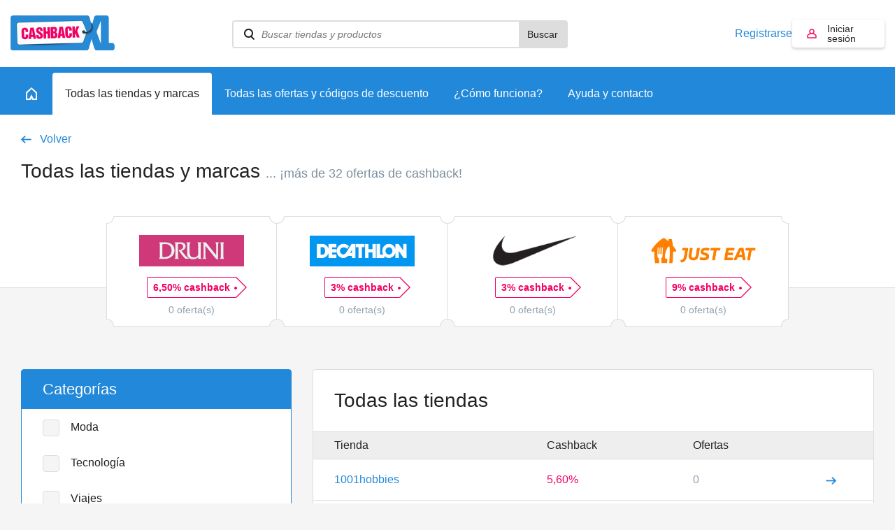

--- FILE ---
content_type: text/html; charset=UTF-8
request_url: https://www.cashbackxl.es/todas-las-tiendas-y-marcas/details/geox
body_size: 15693
content:
<!DOCTYPE html PUBLIC "-//W3C//DTD XHTML 1.0 Strict//EN"
        "http://www.w3.org/TR/xhtml1/DTD/xhtml1-strict.dtd">
<html xmlns="http://www.w3.org/1999/xhtml" lang="nl" xml:lang="nl" xmlns:fb="http://ogp.me/ns/fb#">
                    <head>
        

<title>Todas las tiendas y marcas | CashbackXL</title>
<meta http-equiv="content-type" content="text/html; charset=utf-8" />
<meta name="keywords" content="" />
<meta name="description" content="" />
<meta name="author" content="CashbackXL" />
<meta name="Revisit-after" content="4 days" />
<meta name="robots" content="index, follow" />
<meta property="fb:app_id" content="661658490517816" />
<meta property="og:title" content="CashbackXL - Siempre el mayor cashback" />
<meta property="og:type" content="website" />
<meta property="og:description" content="Compra a partir de ahora con CashbackXL y recupera el máximo dinero posible de tus compras con un solo clic." />
<meta property="og:image" content="https://static.cashbackxl.nl/Media/Facebook/iconcbxles.png" />
<meta property="og:url" content="https://www.cashbackxl.es" />
<meta name="ir-site-verification-token" value="-1485477160" />
<meta name="verification" content="dab5ea80bc3582749b4d206dbff9541e" />
<meta name="viewport" content="width=device-width; initial-scale=1.0; maximum-scale=1.0; user-scalable=0;" />
<link rel="shortcut icon" href="/favicon.ico" type="image/x-icon" />
    <link rel="stylesheet" href="/cache/minify/minify_4b1072bbb2b522f8fad4dabc89d4f720.css" type="text/css" media="all" />
    <script src="/cache/minify/minify_43792d995281362d202ef8b22e68393b.js?v=7" type="text/javascript"></script>

<script type="text/javascript" src="https://appleid.cdn-apple.com/appleauth/static/jsapi/appleid/1/es_ES/appleid.auth.js"></script>

    
        
            <script async src="https://www.googletagmanager.com/gtag/js?id=G-XKNCY3RSR4"></script>
        <script>
            
            window.dataLayer = window.dataLayer || [];
            function gtag(){dataLayer.push(arguments);}
            gtag('js', new Date());
            
            gtag('config', 'G-XKNCY3RSR4');
        </script>
        

    
    <!-- Google Tag Manager -->
    <script>(function(w,d,s,l,i){w[l]=w[l]||[];w[l].push({'gtm.start':
    new Date().getTime(),event:'gtm.js'});var f=d.getElementsByTagName(s)[0],
    j=d.createElement(s),dl=l!='dataLayer'?'&l='+l:'';j.async=true;j.src=
    'https://www.googletagmanager.com/gtm.js?id='+i+dl;f.parentNode.insertBefore(j,f);
    })(window,document,'script','dataLayer','GTM-NV9DNC');</script>
    <!-- End Google Tag Manager -->
    

            </head>
            
    <body class="new-navigation">
        <!-- Google Tag Manager (noscript) -->
        <noscript><iframe src="https://pulse.cashbackxl.nl/ns.html?id=GTM-NV9DNC" height="0" width="0" style="display:none;visibility:hidden"></iframe></noscript>
        <!-- End Google Tag Manager (noscript) -->
                <div id="overlay" onclick="Base.closeOverlay();" style="display: none;"></div>
        <div class="overlayWindow" style="display: none;"></div>
        
        <div class="baseWrapper">
            
            <div class="row topbar">
                <div class="wrapper">
                    <div class="mobile-burger" onclick="Navigation.toggleMobileNavigation();">
                        <div class="burger">
                            <span></span>
                            <span></span>
                            <span></span>
                        </div>
                        Menú
                    </div>
                    <div class="logo-wrapper">
                        <a href="/"
                            class="logo"
                            title="CASHBACK">
                            <img src="/img/logo.png" />
                        </a>
                    </div>
                    <div class="topbar__spacer">
                
                    </div>
                    
                    <div class="searchWrapper" data-uri="/buscar">
                        <div class="search">
                            <input type="text" id="searchWebshops" name="search" placeholder="Buscar tiendas y productos"
                                onkeyup="Base.searchWebshops('desktop', event);" onblur="$('.searchWrapper .results').fadeOut(300);"
                                onfocus="$('.searchWrapper .results').show(); $('.searchWrapper .results .view-default').toggle(this.value.length < 2);"/>
                                <button onclick="Base.searchWebshops('desktop', event, 'button');">Buscar</button>

                               
                        </div>
                                                <div class="results" style="display: none;">
                                                            <div class="view-default">
                                                                            <a class="result default" href="/todas-las-tiendas-y-marcas/aliexpress">
                                            <span class="name">
                                                AliExpress
                                            </span>
                                            <span class="amount">
                                                6,92%
                                            </span>
                                        </a>
                                                                            <a class="result default" href="/todas-las-tiendas-y-marcas/miravia">
                                            <span class="name">
                                                Miravia
                                            </span>
                                            <span class="amount">
                                                12,00%
                                            </span>
                                        </a>
                                                                            <a class="result default" href="/todas-las-tiendas-y-marcas/electrodepot">
                                            <span class="name">
                                                Electrodepot
                                            </span>
                                            <span class="amount">
                                                5,00%
                                            </span>
                                        </a>
                                                                            <a class="result default" href="/todas-las-tiendas-y-marcas/decathlon">
                                            <span class="name">
                                                Decathlon
                                            </span>
                                            <span class="amount">
                                                3,00%
                                            </span>
                                        </a>
                                                                            <a class="result default" href="/todas-las-tiendas-y-marcas/just-eat">
                                            <span class="name">
                                                Just Eat
                                            </span>
                                            <span class="amount">
                                                9,00%
                                            </span>
                                        </a>
                                                                    </div>
                                                        <div class="view-all" style="display: none;">
                                                                <a href="/buscar" data-url="/buscar">Ver todos los resultados</a>
                                <span style="display: none;">No se han encontrado resultados</span>
                            </div>
                        </div>
                                                    <div style="height: 58px;">&nbsp;</div>
                                            </div>
                    <div class="topbar__buttons">
                                                    
                                                                                    
                            <a href="#" class="account-link"
                                onclick="Base.resizeOverlay(640,472); Base.openOverlay('/auth/login?loginSignup=1');">
                                Registrarse
                            </a>
                            
                                                                                    
                                                                                                                    
                            <a href="#" class="account account-notlogged" style="text-decoration: none;"
                                onclick="Base.resizeOverlay(640,472); Base.openOverlay('/auth/login?resize=true');">
                                Iniciar sesión
                            </a>
                                            
                        <div class="search-mobile" onclick="Navigation.toggleSearchNavigation();"></div>
                        
                                                    <div class="account-mobile" onclick="Base.resizeOverlay(640,472); Base.openOverlay('/auth/login?resize=true');"></div>
                                            </div>
                </div>
            </div>
                        
                <div class="row navigation">
                    <div class="wrapper">
                        <a href="/"
                            class="home"
                            title="Home">
                            <span class="outer">
                                <span></span>
                            </span>
                        </a>
                        
                                                                            
                                                                                                                                                                                                                                                                                                                                                                                                                                                                                                                    
                                                                                                                                                                                                            
                                                                                                        <a href="#" id="nav_580"
                                        class="active"
                                        title="Todas las tiendas y marcas"
                                        onclick="Navigation.openSubNavigation(this);">
                                        <span class="outer">Todas las tiendas y marcas</span>
                                    </a>
                                    <div class="sub-navigatie" id="sub-nav-580"
                                        style="display: none;">
                                                                                                                                <a href="/todas-las-tiendas-y-marcas/moda"
                                                title="Moda">
                                                Moda
                                                                                                    <span>(164)</span>
                                                                                            </a>
                                                                                                                                <a href="/todas-las-tiendas-y-marcas/tecnologia"
                                                title="Tecnología">
                                                Tecnología
                                                                                                    <span>(88)</span>
                                                                                            </a>
                                                                                                                                <a href="/todas-las-tiendas-y-marcas/viajes"
                                                title="Viajes">
                                                Viajes
                                                                                                    <span>(84)</span>
                                                                                            </a>
                                                                                                                                <a href="/todas-las-tiendas-y-marcas/comida-y-bebida"
                                                title="Comida y bebida">
                                                Comida y bebida
                                                                                                    <span>(25)</span>
                                                                                            </a>
                                                                                                                                <a href="/todas-las-tiendas-y-marcas/internet-telefonia-y-television"
                                                title="Internet, telefonía y televisión">
                                                Internet, telefonía y televisión
                                                                                                    <span>(28)</span>
                                                                                            </a>
                                                                                                                                <a href="/todas-las-tiendas-y-marcas/hogar-y-jardin"
                                                title="Hogar y jardín">
                                                Hogar y jardín
                                                                                                    <span>(110)</span>
                                                                                            </a>
                                                                                                                                <a href="/todas-las-tiendas-y-marcas/deporte"
                                                title="Deporte">
                                                Deporte
                                                                                                    <span>(82)</span>
                                                                                            </a>
                                                                                                                                <a href="/todas-las-tiendas-y-marcas/salud-y-belleza"
                                                title="Salud y belleza">
                                                Salud y belleza
                                                                                                    <span>(111)</span>
                                                                                            </a>
                                                                                                                                <a href="/todas-las-tiendas-y-marcas/bebes-ninos-y-juguetes"
                                                title="Bebés, niños y juguetes">
                                                Bebés, niños y juguetes
                                                                                                    <span>(36)</span>
                                                                                            </a>
                                                                                                                                <a href="/todas-las-tiendas-y-marcas/negocios"
                                                title="Negocios">
                                                Negocios
                                                                                                    <span>(63)</span>
                                                                                            </a>
                                                                                                                                <a href="/todas-las-tiendas-y-marcas/finanzas-y-seguros"
                                                title="Finanzas y seguros">
                                                Finanzas y seguros
                                                                                                    <span>(9)</span>
                                                                                            </a>
                                                                                                                                <a href="/todas-las-tiendas-y-marcas/mascotas"
                                                title="Mascotas">
                                                Mascotas
                                                                                                    <span>(23)</span>
                                                                                            </a>
                                                                                                                                <a href="/todas-las-tiendas-y-marcas/ofertas-promociones-y-descuentos"
                                                title="Ofertas, promociones y descuentos">
                                                Ofertas, promociones y descuentos
                                                                                                    <span>(1)</span>
                                                                                            </a>
                                                                                                                                <a href="/todas-las-tiendas-y-marcas/otras"
                                                title="Otras">
                                                Otras
                                                                                                    <span>(143)</span>
                                                                                            </a>
                                                                                                                                                                                                                                                                                                                    <a href="/todas-las-tiendas-y-marcas" class="readon" title="Todas las tiendas">Todas las tiendas</a>
                                                                            </div>
                                                                
                                                                                            
                                                                                                
                                                                
                                                                            <a href="/todas-las-ofertas-y-codigos-de-descuento"
                                            class=""
                                            title="Todas las ofertas y códigos de descuento">
                                            <span class="outer">Todas las ofertas y códigos de descuento</span>
                                        </a>
                                                                                                    
                                                                                            
                                                                                                
                                                                
                                                                            <a href="/como-funciona"
                                            class=""
                                            title="¿Cómo funciona?">
                                            <span class="outer">¿Cómo funciona?</span>
                                        </a>
                                                                                                    
                                                                                                                                                                
                                                                                                                                                                                                            
                                                                
                                                                            <a href="/ayuda-y-contacto"
                                            class=""
                                            title="Ayuda y contacto">
                                            <span class="outer">Ayuda y contacto</span>
                                        </a>
                                                                                                    
                                                                                                                                                                                                                                                                                                                                                                                                                                                                                                                                                                                                                                                                                                                                                                                                                                                                                                                                                                                                                                                                                                                                                                                                                                                                                                                                                                                                                                                                                                                                                                                                                
                                                
                                            </div>
                </div>
                            
                
                    	                <script>
		                function positionFilters(){
		                    if($('.sub-navigatie--filters').is(':visible') || $('.sub-navigatie--filters').hasClass('sub-navigatie--fixed')){
		                        var topbarOffset = $('.navigation').offset().top + $('.navigation').outerHeight();
		                        
		                        //console.log(topbarOffset);
		                        //console.log($(window).scrollTop());
		                        
		                        if($(window).scrollTop() >= topbarOffset){
		                            $('.sub-navigatie--filters').addClass('sub-navigatie--fixed');
		                        }
		                        else{
		                            $('.sub-navigatie--filters').removeClass('sub-navigatie--fixed');
		                        }
		                    }
		                }
		                function setDealsSpacing(){
		                    if($('.sub-navigatie--filters:visible').length){
		                        
		                        var dealsPaddingTop = $('.sub-navigatie--filters').outerHeight() + 36;
		                        $('.deals').css('padding-top' , dealsPaddingTop + 'px');
		                        
		                    }
		                    else{
		                        $('.deals').css('padding-top' , '36px');
		                    }
		                }
		                function positionStickyButton(){
		                    if($('.sub-navigatie--categories').is(':visible')){
		                        
		                        var submenuHeight = $('.sub-navigatie--categories').outerHeight();
		                        //var offsetTop = $('.topbar').outerHeight() + $('.navigation').outerHeight() + $('.header-teaser').outerHeight();
		                        var offsetTop = (submenuHeight + $('.navigation').outerHeight()) -   $('.header-teaser').outerHeight() + 66;
		                        var stickyButtonOffsetTop = $('#sticky-button-header').offset().top;
		                        
		                        //console.log(submenuHeight);
		                        //console.log(offsetTop);
		                        //console.log(stickyButtonOffsetTop);
		                        
		                        $('#sticky-button-header').css('margin-top', offsetTop + 'px')
		                        
		                    }
		                }
		                $(document).ready(function(){
		                    positionFilters();
		                    positionStickyButton();
		                    setDealsSpacing();
		                    
		                });
		                
		                $(window).scroll(function(){
		                    positionFilters();
		                });
		                
		                $(window).resize(function(){
		                    positionFilters();
		                    positionStickyButton();
		                    setDealsSpacing();
		                });
	                </script>
                                
            
            <div class="row navigation-mobile" style="display: none;">
                <a href="/" title="Home">Home</a>
                                    
                                                                                                                                                                                                                                                                                                                                                                                            
                                                                                                                                                            
                        <div class="item">
                            <a href="/todas-las-tiendas-y-marcas"
                                title="Todas las tiendas y marcas">
                                    Todas las tiendas y marcas
                            </a>
                                                            <span class="childs-toggle" onclick="$('#childs-580').slideToggle();">
                                    <img src="/img/plus.png" width="12" alt="+" />
                                </span>
                                                    </div>
                        
                                                    
                            <div id="childs-580" class="childs" style="padding-left: 18px; width: 100%; clear: both; float: left; display: none;">
                                                                                                        <a href="/todas-las-tiendas-y-marcas/moda"
                                        title="Moda">Moda</a>
                                                                                                        <a href="/todas-las-tiendas-y-marcas/tecnologia"
                                        title="Tecnología">Tecnología</a>
                                                                                                        <a href="/todas-las-tiendas-y-marcas/viajes"
                                        title="Viajes">Viajes</a>
                                                                                                        <a href="/todas-las-tiendas-y-marcas/comida-y-bebida"
                                        title="Comida y bebida">Comida y bebida</a>
                                                                                                        <a href="/todas-las-tiendas-y-marcas/internet-telefonia-y-television"
                                        title="Internet, telefonía y televisión">Internet, telefonía y televisión</a>
                                                                                                        <a href="/todas-las-tiendas-y-marcas/hogar-y-jardin"
                                        title="Hogar y jardín">Hogar y jardín</a>
                                                                                                        <a href="/todas-las-tiendas-y-marcas/deporte"
                                        title="Deporte">Deporte</a>
                                                                                                        <a href="/todas-las-tiendas-y-marcas/salud-y-belleza"
                                        title="Salud y belleza">Salud y belleza</a>
                                                                                                        <a href="/todas-las-tiendas-y-marcas/bebes-ninos-y-juguetes"
                                        title="Bebés, niños y juguetes">Bebés, niños y juguetes</a>
                                                                                                        <a href="/todas-las-tiendas-y-marcas/negocios"
                                        title="Negocios">Negocios</a>
                                                                                                        <a href="/todas-las-tiendas-y-marcas/finanzas-y-seguros"
                                        title="Finanzas y seguros">Finanzas y seguros</a>
                                                                                                        <a href="/todas-las-tiendas-y-marcas/mascotas"
                                        title="Mascotas">Mascotas</a>
                                                                                                        <a href="/todas-las-tiendas-y-marcas/ofertas-promociones-y-descuentos"
                                        title="Ofertas, promociones y descuentos">Ofertas, promociones y descuentos</a>
                                                                                                        <a href="/todas-las-tiendas-y-marcas/otras"
                                        title="Otras">Otras</a>
                                                                                                                                                                                                                    </div>
                                                
                                                                    
                                                                        
                        <div class="item">
                            <a href="/todas-las-ofertas-y-codigos-de-descuento"
                                title="Todas las ofertas y códigos de descuento">
                                    Todas las ofertas y códigos de descuento
                            </a>
                                                    </div>
                        
                                                
                                                                    
                                                                        
                        <div class="item">
                            <a href="/como-funciona"
                                title="¿Cómo funciona?">
                                    ¿Cómo funciona?
                            </a>
                                                    </div>
                        
                                                
                                                                                                                        
                                                                                                                                                            
                        <div class="item">
                            <a href="/ayuda-y-contacto"
                                title="Ayuda y contacto">
                                    Ayuda y contacto
                            </a>
                                                            <span class="childs-toggle" onclick="$('#childs-599').slideToggle();">
                                    <img src="/img/plus.png" width="12" alt="+" />
                                </span>
                                                    </div>
                        
                                                    
                            <div id="childs-599" class="childs" style="padding-left: 18px; width: 100%; clear: both; float: left; display: none;">
                                                                                                        <a href="/ayuda-y-contacto/cashback-no-registrado"
                                        title="¿Cashback no registrado?">¿Cashback no registrado?</a>
                                                                                                        <a href="/ayuda-y-contacto/estado-de-tu-reclamacion"
                                        title="Estado de tu reclamación">Estado de tu reclamación</a>
                                                                                                        <a href="/ayuda-y-contacto/cuando-recibire-el-pago"
                                        title="¿Cuándo recibiré el pago?">¿Cuándo recibiré el pago?</a>
                                                            </div>
                                                
                                                                                                                                                                                                                                                                                                                                                                                                                                                                                                                                                                                                                                                                                                                                                                                                                                                                                                                                                                                                                                                                                                                                                                            
                                        
                            </div>
            <div class="row navigation-search" style="display: none;">
                <div class="search-wrapper">
                    <div class="search">
                        <input id="searchWebshopsMobile" type="text" name="search" placeholder="Buscar tiendas y productos" onkeyup="Base.searchWebshops('mobile', event);" />
                    </div>
                </div>
                                    <div class="view-default">
                                                    <div class="result default">
                                <a href="/todas-las-tiendas-y-marcas/aliexpress" title="AliExpress">
                                    AliExpress
                                </a>
                                <span>6,92%</span>
                            </div>
                                                    <div class="result default">
                                <a href="/todas-las-tiendas-y-marcas/miravia" title="Miravia">
                                    Miravia
                                </a>
                                <span>12,00%</span>
                            </div>
                                                    <div class="result default">
                                <a href="/todas-las-tiendas-y-marcas/electrodepot" title="Electrodepot">
                                    Electrodepot
                                </a>
                                <span>5,00%</span>
                            </div>
                                                    <div class="result default">
                                <a href="/todas-las-tiendas-y-marcas/decathlon" title="Decathlon">
                                    Decathlon
                                </a>
                                <span>3,00%</span>
                            </div>
                                                    <div class="result default">
                                <a href="/todas-las-tiendas-y-marcas/just-eat" title="Just Eat">
                                    Just Eat
                                </a>
                                <span>9,00%</span>
                            </div>
                                            </div>
                                <div class="view-all">
                    <span style="display: none;">No se han encontrado resultados</span>
                    <a href="/buscar" data-url="/buscar">Ver todos los resultados</a>
                </div>
            </div>
            
                        
            <div class="row base page">
                                                                                    
	


	<div class="row header categories">
			</div>
	<div class="row base thema-sub-header">
		<div class="wrapper">
			<div class="row">
				<div class="column column100">
					<a href="/"
						id="webshops"
						class="goback-arrow"
						title="Volver">Volver</a>
				</div>
			</div>
			<div class="row">
				<div class="column column100">
					<h1>
						Todas las tiendas y marcas
																					<span>... ¡más de 32 ofertas de cashback!</span>
																		</h1>
				</div>
			</div>
							<div class="row populair-shops-blocks populair-shops-blocks2 populair-shops-blocks3">
					<div class="populair-shops-blocks-wrapper populair-shops-blocks-wrapper2 populair-shops-blocks-wrapper3">
													<div class="shops-block">
								<a class="brand" href="/todas-las-tiendas-y-marcas/druni">
									<span class="image" style="background-image: url('https://static.cashbackxl.nl/Media/Webshops/ES/logo_druni_cbxl_es.jpeg');"></span>
								</a>
								<a class="button-special-small"
									href="/todas-las-tiendas-y-marcas/druni"
									title="6,50%">
									6,50% cashback									<span></span>
								</a>
								<div class="aanbieding">0 oferta(s)</div>
								<a href="/todas-las-tiendas-y-marcas/druni" class="shops-block-mobile">
									hasta 6,50%<br /> 
									cashback								</a>
															</div>
													<div class="shops-block">
								<a class="brand" href="/todas-las-tiendas-y-marcas/decathlon">
									<span class="image" style="background-image: url('https://static.cashbackxl.nl/Media/Webshops/ES/logo_decathlon_cbxl_es.png');"></span>
								</a>
								<a class="button-special-small"
									href="/todas-las-tiendas-y-marcas/decathlon"
									title="3,00%">
									3% cashback									<span></span>
								</a>
								<div class="aanbieding">0 oferta(s)</div>
								<a href="/todas-las-tiendas-y-marcas/decathlon" class="shops-block-mobile">
									hasta 3,00%<br /> 
									cashback								</a>
															</div>
													<div class="shops-block">
								<a class="brand" href="/todas-las-tiendas-y-marcas/nike-es">
									<span class="image" style="background-image: url('https://static.cashbackxl.nl/Media/Webshops/Fashion/logo_nike_cashback_xl_3.png');"></span>
								</a>
								<a class="button-special-small"
									href="/todas-las-tiendas-y-marcas/nike-es"
									title="3,00%">
									3% cashback									<span></span>
								</a>
								<div class="aanbieding">0 oferta(s)</div>
								<a href="/todas-las-tiendas-y-marcas/nike-es" class="shops-block-mobile">
									hasta 3,00%<br /> 
									cashback								</a>
															</div>
													<div class="shops-block">
								<a class="brand" href="/todas-las-tiendas-y-marcas/just-eat">
									<span class="image" style="background-image: url('https://static.cashbackxl.nl/Media/Webshops/ES/logo_justeat1_cbxl_es.png');"></span>
								</a>
								<a class="button-special-small"
									href="/todas-las-tiendas-y-marcas/just-eat"
									title="9,00%">
									9% cashback									<span></span>
								</a>
								<div class="aanbieding">0 oferta(s)</div>
								<a href="/todas-las-tiendas-y-marcas/just-eat" class="shops-block-mobile">
									hasta 9,00%<br /> 
									cashback								</a>
																	<div class="shops-block-last"></div>
															</div>
											</div>
				</div>
						
		</div>
	</div>
	<div class="row base base-portrait base-topspacer">
		<div class="wrapper">
			<div class="row">
				<div class="column column33">
											<div class="border-box border-box-blue filters">
							<div class="row row-header">
																	<h2>Categorías</h2>
															</div>
															<div class="row">
									<input type="checkbox" name="subcategories[581]" onclick="Action.filterWebshops();"
										value="1" id="subcategories-581"
										data-id="581">
									<label for="subcategories-581">Moda</label>
								</div>
															<div class="row">
									<input type="checkbox" name="subcategories[584]" onclick="Action.filterWebshops();"
										value="1" id="subcategories-584"
										data-id="584">
									<label for="subcategories-584">Tecnología</label>
								</div>
															<div class="row">
									<input type="checkbox" name="subcategories[583]" onclick="Action.filterWebshops();"
										value="1" id="subcategories-583"
										data-id="583">
									<label for="subcategories-583">Viajes</label>
								</div>
															<div class="row">
									<input type="checkbox" name="subcategories[590]" onclick="Action.filterWebshops();"
										value="1" id="subcategories-590"
										data-id="590">
									<label for="subcategories-590">Comida y bebida</label>
								</div>
															<div class="row">
									<input type="checkbox" name="subcategories[582]" onclick="Action.filterWebshops();"
										value="1" id="subcategories-582"
										data-id="582">
									<label for="subcategories-582">Internet, telefonía y televisión</label>
								</div>
															<div class="row">
									<input type="checkbox" name="subcategories[588]" onclick="Action.filterWebshops();"
										value="1" id="subcategories-588"
										data-id="588">
									<label for="subcategories-588">Hogar y jardín</label>
								</div>
															<div class="row">
									<input type="checkbox" name="subcategories[589]" onclick="Action.filterWebshops();"
										value="1" id="subcategories-589"
										data-id="589">
									<label for="subcategories-589">Deporte</label>
								</div>
															<div class="row">
									<input type="checkbox" name="subcategories[591]" onclick="Action.filterWebshops();"
										value="1" id="subcategories-591"
										data-id="591">
									<label for="subcategories-591">Salud y belleza</label>
								</div>
															<div class="row">
									<input type="checkbox" name="subcategories[586]" onclick="Action.filterWebshops();"
										value="1" id="subcategories-586"
										data-id="586">
									<label for="subcategories-586">Bebés, niños y juguetes</label>
								</div>
															<div class="row">
									<input type="checkbox" name="subcategories[592]" onclick="Action.filterWebshops();"
										value="1" id="subcategories-592"
										data-id="592">
									<label for="subcategories-592">Negocios</label>
								</div>
															<div class="row">
									<input type="checkbox" name="subcategories[585]" onclick="Action.filterWebshops();"
										value="1" id="subcategories-585"
										data-id="585">
									<label for="subcategories-585">Finanzas y seguros</label>
								</div>
															<div class="row">
									<input type="checkbox" name="subcategories[587]" onclick="Action.filterWebshops();"
										value="1" id="subcategories-587"
										data-id="587">
									<label for="subcategories-587">Mascotas</label>
								</div>
															<div class="row">
									<input type="checkbox" name="subcategories[593]" onclick="Action.filterWebshops();"
										value="1" id="subcategories-593"
										data-id="593">
									<label for="subcategories-593">Ofertas, promociones y descuentos</label>
								</div>
															<div class="row">
									<input type="checkbox" name="subcategories[594]" onclick="Action.filterWebshops();"
										value="1" id="subcategories-594"
										data-id="594">
									<label for="subcategories-594">Otras</label>
								</div>
													</div>
										<div class="row">
						<div class="shop-banners">
							        

    <div class="shop-banner shop-banner--full shop-banner-side">
        <a href="/todas-las-tiendas-y-marcas/hotelescom" target="_self" class="shop-banner-image"
            style="background-image: url('https://static.cashbackxl.nl/Media/Banners/Nieuw/ES/banner_hotelescom_cashbackxl_es.jpeg')">
            	            <span class="shop-banner-label">
	                Max. 	                	                    4%
	                	                cashback
	            </span>
                    </a>
    </div>

						</div>
					</div>
				</div>
																	<div class="column column66">
					<div class="border-box-table webshops-list" data-sort="">
						<div class="border-box-table-header">
							<h1>Todas las tiendas</h1>
						</div>
						<div class="border-box-table-filter">
							<a class="filter" data-sort="webshop-desc"
								href="/todas-las-tiendas-y-marcas?s=webshop-asc#webshops">Tienda</a>
							<a class="filter" data-sort="cashback-asc"
								href="/todas-las-tiendas-y-marcas?s=cashback-desc#webshops">Cashback</a>
							<a class="filter" data-sort="deals-asc"
								href="/todas-las-tiendas-y-marcas?s=deals-desc#webshops">Ofertas</a>
						</div>
						<div class="border-box-table-filter border-box-table-filter2">
							<div class="filter">Tienda</div>
							<div class="filter">Cashback</div>
						</div>
													<a class="border-box-filter" href="/todas-las-tiendas-y-marcas/1001hobbies">
								<span class="filter">1001hobbies</span>
								<span class="filter">5,60%</span>
								<span class="filter">0</span>
							</a>
													<a class="border-box-filter" href="/todas-las-tiendas-y-marcas/123tinta">
								<span class="filter">123tinta</span>
								<span class="filter">4,00%</span>
								<span class="filter">1</span>
							</a>
													<a class="border-box-filter" href="/todas-las-tiendas-y-marcas/24genetics">
								<span class="filter">24Genetics</span>
								<span class="filter">3,75%</span>
								<span class="filter">1</span>
							</a>
													<a class="border-box-filter" href="/todas-las-tiendas-y-marcas/365rider">
								<span class="filter">365Rider</span>
								<span class="filter">4,23%</span>
								<span class="filter">0</span>
							</a>
													<a class="border-box-filter" href="/todas-las-tiendas-y-marcas/3ina">
								<span class="filter">3ina</span>
								<span class="filter">12,00%</span>
								<span class="filter">0</span>
							</a>
													<a class="border-box-filter" href="/todas-las-tiendas-y-marcas/4x4-woman">
								<span class="filter">4x4 woman</span>
								<span class="filter">5,60%</span>
								<span class="filter">0</span>
							</a>
													<a class="border-box-filter" href="/todas-las-tiendas-y-marcas/abbyy">
								<span class="filter">ABBYY</span>
								<span class="filter">30,00%</span>
								<span class="filter">0</span>
							</a>
													<a class="border-box-filter" href="/todas-las-tiendas-y-marcas/acer">
								<span class="filter">Acer</span>
								<span class="filter">5,00%</span>
								<span class="filter">0</span>
							</a>
													<a class="border-box-filter" href="/todas-las-tiendas-y-marcas/adidas-padel">
								<span class="filter">adidas Padel</span>
								<span class="filter">5,60%</span>
								<span class="filter">0</span>
							</a>
													<a class="border-box-filter" href="/todas-las-tiendas-y-marcas/adobike">
								<span class="filter">Adobike</span>
								<span class="filter">3,50%</span>
								<span class="filter">0</span>
							</a>
													<a class="border-box-filter" href="/todas-las-tiendas-y-marcas/ads-running-shop">
								<span class="filter">ADS Running Shop</span>
								<span class="filter">5,00%</span>
								<span class="filter">0</span>
							</a>
													<a class="border-box-filter" href="/todas-las-tiendas-y-marcas/aeg">
								<span class="filter">AEG</span>
								<span class="filter">8,00%</span>
								<span class="filter">2</span>
							</a>
													<a class="border-box-filter" href="/todas-las-tiendas-y-marcas/agoda">
								<span class="filter">Agoda</span>
								<span class="filter">6,00%</span>
								<span class="filter">0</span>
							</a>
													<a class="border-box-filter" href="/todas-las-tiendas-y-marcas/aigostar">
								<span class="filter">Aigostar</span>
								<span class="filter">8,00%</span>
								<span class="filter">2</span>
							</a>
													<a class="border-box-filter" href="/todas-las-tiendas-y-marcas/air-france">
								<span class="filter">Air France</span>
								<span class="filter">€ 6,00</span>
								<span class="filter">0</span>
							</a>
													<a class="border-box-filter" href="/todas-las-tiendas-y-marcas/alibaba">
								<span class="filter">Alibaba</span>
								<span class="filter">9,00%</span>
								<span class="filter">0</span>
							</a>
													<a class="border-box-filter" href="/todas-las-tiendas-y-marcas/aliexpress">
								<span class="filter">AliExpress</span>
								<span class="filter">6,92%</span>
								<span class="filter">0</span>
							</a>
													<a class="border-box-filter" href="/todas-las-tiendas-y-marcas/all-accor-live-limitless">
								<span class="filter">ALL - Accor Live Limitless</span>
								<span class="filter">8,00%</span>
								<span class="filter">0</span>
							</a>
													<a class="border-box-filter" href="/todas-las-tiendas-y-marcas/allianz-assistance">
								<span class="filter">Allianz Assistance</span>
								<span class="filter">8,00%</span>
								<span class="filter">1</span>
							</a>
													<a class="border-box-filter" href="/todas-las-tiendas-y-marcas/allies-of-skin">
								<span class="filter">Allies of Skin</span>
								<span class="filter">6,00%</span>
								<span class="filter">0</span>
							</a>
													<a class="border-box-filter" href="/todas-las-tiendas-y-marcas/amantis">
								<span class="filter">Amantis</span>
								<span class="filter">13,10%</span>
								<span class="filter">0</span>
							</a>
													<a class="border-box-filter" href="/todas-las-tiendas-y-marcas/american-tourister">
								<span class="filter">American Tourister</span>
								<span class="filter">10,00%</span>
								<span class="filter">0</span>
							</a>
													<a class="border-box-filter" href="/todas-las-tiendas-y-marcas/anycubic">
								<span class="filter">Anycubic</span>
								<span class="filter">5,00%</span>
								<span class="filter">0</span>
							</a>
													<a class="border-box-filter" href="/todas-las-tiendas-y-marcas/aosom">
								<span class="filter">Aosom</span>
								<span class="filter">8,00%</span>
								<span class="filter">0</span>
							</a>
													<a class="border-box-filter" href="/todas-las-tiendas-y-marcas/ar-hoteles">
								<span class="filter">AR Hoteles</span>
								<span class="filter">4,00%</span>
								<span class="filter">0</span>
							</a>
													<a class="border-box-filter" href="/todas-las-tiendas-y-marcas/aran-jewels">
								<span class="filter">Aran Jewels</span>
								<span class="filter">7,00%</span>
								<span class="filter">0</span>
							</a>
													<a class="border-box-filter" href="/todas-las-tiendas-y-marcas/archiproducts">
								<span class="filter">Archiproducts</span>
								<span class="filter">7,00%</span>
								<span class="filter">0</span>
							</a>
													<a class="border-box-filter" href="/todas-las-tiendas-y-marcas/armani-beauty">
								<span class="filter">Armani Beauty</span>
								<span class="filter">3,00%</span>
								<span class="filter">0</span>
							</a>
													<a class="border-box-filter" href="/todas-las-tiendas-y-marcas/asmc">
								<span class="filter">ASMC</span>
								<span class="filter">7,00%</span>
								<span class="filter">0</span>
							</a>
													<a class="border-box-filter" href="/todas-las-tiendas-y-marcas/asos">
								<span class="filter">ASOS</span>
								<span class="filter">6,00%</span>
								<span class="filter">0</span>
							</a>
													<a class="border-box-filter" href="/todas-las-tiendas-y-marcas/atashi">
								<span class="filter">Atashi</span>
								<span class="filter">5,00%</span>
								<span class="filter">0</span>
							</a>
													<a class="border-box-filter" href="/todas-las-tiendas-y-marcas/atida-mifarma">
								<span class="filter">Atida | Mifarma</span>
								<span class="filter">7,00%</span>
								<span class="filter">0</span>
							</a>
													<a class="border-box-filter" href="/todas-las-tiendas-y-marcas/atlas-vpn">
								<span class="filter">Atlas VPN</span>
								<span class="filter">60,00%</span>
								<span class="filter">0</span>
							</a>
													<a class="border-box-filter" href="/todas-las-tiendas-y-marcas/atmosfera-sport">
								<span class="filter">Atmósfera Sport</span>
								<span class="filter">10,00%</span>
								<span class="filter">0</span>
							</a>
													<a class="border-box-filter" href="/todas-las-tiendas-y-marcas/autodesk">
								<span class="filter">Autodesk</span>
								<span class="filter">8,00%</span>
								<span class="filter">0</span>
							</a>
													<a class="border-box-filter" href="/todas-las-tiendas-y-marcas/autodoc">
								<span class="filter">AUTODOC</span>
								<span class="filter">8,00%</span>
								<span class="filter">0</span>
							</a>
													<a class="border-box-filter" href="/todas-las-tiendas-y-marcas/avant-skincare">
								<span class="filter">Avant Skincare</span>
								<span class="filter">9,00%</span>
								<span class="filter">0</span>
							</a>
													<a class="border-box-filter" href="/todas-las-tiendas-y-marcas/avast">
								<span class="filter">Avast</span>
								<span class="filter">30,00%</span>
								<span class="filter">0</span>
							</a>
													<a class="border-box-filter" href="/todas-las-tiendas-y-marcas/azz-hoteles">
								<span class="filter">Azz Hoteles</span>
								<span class="filter">4,00%</span>
								<span class="filter">0</span>
							</a>
													<a class="border-box-filter" href="/todas-las-tiendas-y-marcas/bb-hotels">
								<span class="filter">B&amp;B Hotels</span>
								<span class="filter">4,20%</span>
								<span class="filter">0</span>
							</a>
													<a class="border-box-filter" href="/todas-las-tiendas-y-marcas/babybjorn">
								<span class="filter">BABYBJÖRN</span>
								<span class="filter">15,00%</span>
								<span class="filter">0</span>
							</a>
													<a class="border-box-filter" href="/todas-las-tiendas-y-marcas/balearia">
								<span class="filter">Balearia</span>
								<span class="filter">2,00%</span>
								<span class="filter">0</span>
							</a>
													<a class="border-box-filter" href="/todas-las-tiendas-y-marcas/banggood">
								<span class="filter">Banggood</span>
								<span class="filter">13,00%</span>
								<span class="filter">0</span>
							</a>
													<a class="border-box-filter" href="/todas-las-tiendas-y-marcas/barcelo-hotel-group">
								<span class="filter">Barceló Hotel Group</span>
								<span class="filter">6,00%</span>
								<span class="filter">4</span>
							</a>
													<a class="border-box-filter" href="/todas-las-tiendas-y-marcas/bauhaus">
								<span class="filter">BAUHAUS</span>
								<span class="filter">3,00%</span>
								<span class="filter">0</span>
							</a>
													<a class="border-box-filter" href="/todas-las-tiendas-y-marcas/begreen">
								<span class="filter">Be.Green</span>
								<span class="filter">10,00%</span>
								<span class="filter">0</span>
							</a>
													<a class="border-box-filter" href="/todas-las-tiendas-y-marcas/beds">
								<span class="filter">Beds</span>
								<span class="filter">6,00%</span>
								<span class="filter">0</span>
							</a>
													<a class="border-box-filter" href="/todas-las-tiendas-y-marcas/beedigital">
								<span class="filter">BeeDIGITAL</span>
								<span class="filter">€ 60,00</span>
								<span class="filter">0</span>
							</a>
													<a class="border-box-filter" href="/todas-las-tiendas-y-marcas/bellelily">
								<span class="filter">Bellelily</span>
								<span class="filter">15,00%</span>
								<span class="filter">0</span>
							</a>
													<a class="border-box-filter" href="/todas-las-tiendas-y-marcas/berrylook">
								<span class="filter">Berrylook</span>
								<span class="filter">15,60%</span>
								<span class="filter">0</span>
							</a>
													<a class="border-box-filter" href="/todas-las-tiendas-y-marcas/bershka">
								<span class="filter">Bershka</span>
								<span class="filter">5,00%</span>
								<span class="filter">0</span>
							</a>
													<a class="border-box-filter" href="/todas-las-tiendas-y-marcas/bestdiet">
								<span class="filter">BESTDIET</span>
								<span class="filter">10,00%</span>
								<span class="filter">0</span>
							</a>
													<a class="border-box-filter" href="/todas-las-tiendas-y-marcas/bestme">
								<span class="filter">BestMe</span>
								<span class="filter">10,50%</span>
								<span class="filter">0</span>
							</a>
													<a class="border-box-filter" href="/todas-las-tiendas-y-marcas/bioetanol-chimeneas">
								<span class="filter">Bioetanol Chimeneas</span>
								<span class="filter">5,25%</span>
								<span class="filter">0</span>
							</a>
													<a class="border-box-filter" href="/todas-las-tiendas-y-marcas/biosplendor">
								<span class="filter">Biosplendor</span>
								<span class="filter">7,00%</span>
								<span class="filter">0</span>
							</a>
													<a class="border-box-filter" href="/todas-las-tiendas-y-marcas/blue-sea-hotels">
								<span class="filter">Blue Sea Hotels</span>
								<span class="filter">4,20%</span>
								<span class="filter">0</span>
							</a>
													<a class="border-box-filter" href="/todas-las-tiendas-y-marcas/blue-tomato">
								<span class="filter">Blue Tomato</span>
								<span class="filter">7,00%</span>
								<span class="filter">0</span>
							</a>
													<a class="border-box-filter" href="/todas-las-tiendas-y-marcas/bluebay-hotels-resorts">
								<span class="filter">BlueBay Hotels &amp; Resorts</span>
								<span class="filter">4,00%</span>
								<span class="filter">0</span>
							</a>
													<a class="border-box-filter" href="/todas-las-tiendas-y-marcas/bluebella">
								<span class="filter">Bluebella</span>
								<span class="filter">8,00%</span>
								<span class="filter">0</span>
							</a>
													<a class="border-box-filter" href="/todas-las-tiendas-y-marcas/bnext">
								<span class="filter">Bnext</span>
								<span class="filter">€ 5,00</span>
								<span class="filter">0</span>
							</a>
													<a class="border-box-filter" href="/todas-las-tiendas-y-marcas/bodeboca">
								<span class="filter">Bodeboca</span>
								<span class="filter">5,60%</span>
								<span class="filter">0</span>
							</a>
													<a class="border-box-filter" href="/todas-las-tiendas-y-marcas/boohoo">
								<span class="filter">Boohoo</span>
								<span class="filter">6,00%</span>
								<span class="filter">0</span>
							</a>
													<a class="border-box-filter" href="/todas-las-tiendas-y-marcas/book-depository">
								<span class="filter">Book Depository</span>
								<span class="filter">5,00%</span>
								<span class="filter">0</span>
							</a>
													<a class="border-box-filter" href="/todas-las-tiendas-y-marcas/bookaris">
								<span class="filter">Bookaris</span>
								<span class="filter">4,00%</span>
								<span class="filter">0</span>
							</a>
													<a class="border-box-filter" href="/todas-las-tiendas-y-marcas/bosch">
								<span class="filter">Bosch</span>
								<span class="filter">5,00%</span>
								<span class="filter">1</span>
							</a>
													<a class="border-box-filter" href="/todas-las-tiendas-y-marcas/brastyes">
								<span class="filter">Brasty.es</span>
								<span class="filter">1,00%</span>
								<span class="filter">0</span>
							</a>
													<a class="border-box-filter" href="/todas-las-tiendas-y-marcas/braun">
								<span class="filter">Braun</span>
								<span class="filter">6,00%</span>
								<span class="filter">0</span>
							</a>
													<a class="border-box-filter" href="/todas-las-tiendas-y-marcas/brico-depot">
								<span class="filter">Brico Depôt</span>
								<span class="filter">6,00%</span>
								<span class="filter">0</span>
							</a>
													<a class="border-box-filter" href="/todas-las-tiendas-y-marcas/bricosoriano">
								<span class="filter">Bricosoriano</span>
								<span class="filter">2,80%</span>
								<span class="filter">0</span>
							</a>
													<a class="border-box-filter" href="/todas-las-tiendas-y-marcas/brikum">
								<span class="filter">Brikum</span>
								<span class="filter">3,50%</span>
								<span class="filter">0</span>
							</a>
													<a class="border-box-filter" href="/todas-las-tiendas-y-marcas/burts-bees">
								<span class="filter">Burt&#039;s Bees</span>
								<span class="filter">8,00%</span>
								<span class="filter">0</span>
							</a>
													<a class="border-box-filter" href="/todas-las-tiendas-y-marcas/busbud">
								<span class="filter">Busbud</span>
								<span class="filter">2,00%</span>
								<span class="filter">0</span>
							</a>
													<a class="border-box-filter" href="/todas-las-tiendas-y-marcas/busuu">
								<span class="filter">Busuu</span>
								<span class="filter">10,00%</span>
								<span class="filter">0</span>
							</a>
													<a class="border-box-filter" href="/todas-las-tiendas-y-marcas/buylopez">
								<span class="filter">buyLOPEZ</span>
								<span class="filter">4,90%</span>
								<span class="filter">0</span>
							</a>
													<a class="border-box-filter" href="/todas-las-tiendas-y-marcas/cafago">
								<span class="filter">Cafago</span>
								<span class="filter">6,00%</span>
								<span class="filter">0</span>
							</a>
													<a class="border-box-filter" href="/todas-las-tiendas-y-marcas/calle-del-regalo">
								<span class="filter">Calle del Regalo</span>
								<span class="filter">€ 2,00</span>
								<span class="filter">0</span>
							</a>
													<a class="border-box-filter" href="/todas-las-tiendas-y-marcas/cambio-de-divisas-by-ria">
								<span class="filter">Cambio de divisas by Ria</span>
								<span class="filter">1,15%</span>
								<span class="filter">0</span>
							</a>
													<a class="border-box-filter" href="/todas-las-tiendas-y-marcas/camper">
								<span class="filter">Camper</span>
								<span class="filter">8,00%</span>
								<span class="filter">1</span>
							</a>
													<a class="border-box-filter" href="/todas-las-tiendas-y-marcas/camperdays">
								<span class="filter">Camperdays</span>
								<span class="filter">3,00%</span>
								<span class="filter">0</span>
							</a>
													<a class="border-box-filter" href="/todas-las-tiendas-y-marcas/camping-and-co">
								<span class="filter">Camping and Co</span>
								<span class="filter">3,00%</span>
								<span class="filter">0</span>
							</a>
													<a class="border-box-filter" href="/todas-las-tiendas-y-marcas/carfax">
								<span class="filter">Carfax</span>
								<span class="filter">21,00%</span>
								<span class="filter">0</span>
							</a>
													<a class="border-box-filter" href="/todas-las-tiendas-y-marcas/casa-del-libro">
								<span class="filter">Casa del Libro</span>
								<span class="filter">5,00%</span>
								<span class="filter">0</span>
							</a>
													<a class="border-box-filter" href="/todas-las-tiendas-y-marcas/casa-viva">
								<span class="filter">Casa Viva</span>
								<span class="filter">5,60%</span>
								<span class="filter">0</span>
							</a>
													<a class="border-box-filter" href="/todas-las-tiendas-y-marcas/casamundo">
								<span class="filter">Casamundo</span>
								<span class="filter">5,60%</span>
								<span class="filter">0</span>
							</a>
													<a class="border-box-filter" href="/todas-las-tiendas-y-marcas/certideal">
								<span class="filter">CertiDeal</span>
								<span class="filter">4,00%</span>
								<span class="filter">0</span>
							</a>
													<a class="border-box-filter" href="/todas-las-tiendas-y-marcas/cewe">
								<span class="filter">CEWE</span>
								<span class="filter">15,00%</span>
								<span class="filter">0</span>
							</a>
													<a class="border-box-filter" href="/todas-las-tiendas-y-marcas/ciberdecans">
								<span class="filter">Ciberdecans</span>
								<span class="filter">3,50%</span>
								<span class="filter">0</span>
							</a>
													<a class="border-box-filter" href="/todas-las-tiendas-y-marcas/city-sightseeing">
								<span class="filter">City Sightseeing</span>
								<span class="filter">10,00%</span>
								<span class="filter">0</span>
							</a>
													<a class="border-box-filter" href="/todas-las-tiendas-y-marcas/clim-profesional">
								<span class="filter">Clim Profesional</span>
								<span class="filter">5,60%</span>
								<span class="filter">0</span>
							</a>
													<a class="border-box-filter" href="/todas-las-tiendas-y-marcas/colchones-aznar">
								<span class="filter">Colchones Aznar</span>
								<span class="filter">8,00%</span>
								<span class="filter">0</span>
							</a>
													<a class="border-box-filter" href="/todas-las-tiendas-y-marcas/colvin">
								<span class="filter">Colvin</span>
								<span class="filter">12,00%</span>
								<span class="filter">0</span>
							</a>
													<a class="border-box-filter" href="/todas-las-tiendas-y-marcas/compra-vino">
								<span class="filter">Compra-Vino</span>
								<span class="filter">6,30%</span>
								<span class="filter">0</span>
							</a>
													<a class="border-box-filter" href="/todas-las-tiendas-y-marcas/comprar-bebidas">
								<span class="filter">Comprar-Bebidas</span>
								<span class="filter">3,50%</span>
								<span class="filter">0</span>
							</a>
													<a class="border-box-filter" href="/todas-las-tiendas-y-marcas/conforama">
								<span class="filter">Conforama</span>
								<span class="filter">6,00%</span>
								<span class="filter">0</span>
							</a>
													<a class="border-box-filter" href="/todas-las-tiendas-y-marcas/coolmod">
								<span class="filter">CoolMod</span>
								<span class="filter">4,00%</span>
								<span class="filter">0</span>
							</a>
													<a class="border-box-filter" href="/todas-las-tiendas-y-marcas/coserty">
								<span class="filter">Coserty</span>
								<span class="filter">4,20%</span>
								<span class="filter">0</span>
							</a>
													<a class="border-box-filter" href="/todas-las-tiendas-y-marcas/costa-cruceros">
								<span class="filter">Costa Cruceros</span>
								<span class="filter">4,62%</span>
								<span class="filter">0</span>
							</a>
													<a class="border-box-filter" href="/todas-las-tiendas-y-marcas/costway">
								<span class="filter">Costway</span>
								<span class="filter">5,25%</span>
								<span class="filter">1</span>
							</a>
													<a class="border-box-filter" href="/todas-las-tiendas-y-marcas/crocs">
								<span class="filter">Crocs</span>
								<span class="filter">5,00%</span>
								<span class="filter">0</span>
							</a>
													<a class="border-box-filter" href="/todas-las-tiendas-y-marcas/cunipic">
								<span class="filter">Cunipic</span>
								<span class="filter">8,00%</span>
								<span class="filter">2</span>
							</a>
													<a class="border-box-filter" href="/todas-las-tiendas-y-marcas/cupshe">
								<span class="filter">Cupshe</span>
								<span class="filter">5,00%</span>
								<span class="filter">0</span>
							</a>
													<a class="border-box-filter" href="/todas-las-tiendas-y-marcas/curiosite">
								<span class="filter">Curiosite</span>
								<span class="filter">10,00%</span>
								<span class="filter">0</span>
							</a>
													<a class="border-box-filter" href="/todas-las-tiendas-y-marcas/cyberghost-vpn">
								<span class="filter">CyberGhost VPN</span>
								<span class="filter">100,00%</span>
								<span class="filter">0</span>
							</a>
													<a class="border-box-filter" href="/todas-las-tiendas-y-marcas/dfranklin">
								<span class="filter">D.Franklin</span>
								<span class="filter">7,00%</span>
								<span class="filter">0</span>
							</a>
													<a class="border-box-filter" href="/todas-las-tiendas-y-marcas/daniel-wellington">
								<span class="filter">Daniel Wellington</span>
								<span class="filter">10,00%</span>
								<span class="filter">0</span>
							</a>
													<a class="border-box-filter" href="/todas-las-tiendas-y-marcas/dc-shoes">
								<span class="filter">DC Shoes</span>
								<span class="filter">7,00%</span>
								<span class="filter">0</span>
							</a>
													<a class="border-box-filter" href="/todas-las-tiendas-y-marcas/delonghi">
								<span class="filter">De&#039;Longhi</span>
								<span class="filter">6,00%</span>
								<span class="filter">0</span>
							</a>
													<a class="border-box-filter" href="/todas-las-tiendas-y-marcas/decathlon">
								<span class="filter">Decathlon</span>
								<span class="filter">3,00%</span>
								<span class="filter">0</span>
							</a>
													<a class="border-box-filter" href="/todas-las-tiendas-y-marcas/decimas">
								<span class="filter">Décimas</span>
								<span class="filter">4,00%</span>
								<span class="filter">0</span>
							</a>
													<a class="border-box-filter" href="/todas-las-tiendas-y-marcas/decorabano">
								<span class="filter">Decorabaño</span>
								<span class="filter">2,45%</span>
								<span class="filter">0</span>
							</a>
													<a class="border-box-filter" href="/todas-las-tiendas-y-marcas/decorshopping">
								<span class="filter">Decorshopping</span>
								<span class="filter">7,00%</span>
								<span class="filter">0</span>
							</a>
													<a class="border-box-filter" href="/todas-las-tiendas-y-marcas/deherbolario">
								<span class="filter">Deherbolario</span>
								<span class="filter">3,15%</span>
								<span class="filter">0</span>
							</a>
													<a class="border-box-filter" href="/todas-las-tiendas-y-marcas/depositphotos">
								<span class="filter">Depositphotos</span>
								<span class="filter">25,30%</span>
								<span class="filter">0</span>
							</a>
													<a class="border-box-filter" href="/todas-las-tiendas-y-marcas/descansin">
								<span class="filter">Descansín</span>
								<span class="filter">4,90%</span>
								<span class="filter">0</span>
							</a>
													<a class="border-box-filter" href="/todas-las-tiendas-y-marcas/desigual">
								<span class="filter">Desigual</span>
								<span class="filter">7,70%</span>
								<span class="filter">1</span>
							</a>
													<a class="border-box-filter" href="/todas-las-tiendas-y-marcas/deubaxxl">
								<span class="filter">DeubaXXL</span>
								<span class="filter">10,00%</span>
								<span class="filter">0</span>
							</a>
													<a class="border-box-filter" href="/todas-las-tiendas-y-marcas/devoraprecios">
								<span class="filter">Devoraprecios</span>
								<span class="filter">1,90%</span>
								<span class="filter">0</span>
							</a>
													<a class="border-box-filter" href="/todas-las-tiendas-y-marcas/dhgate">
								<span class="filter">DHGate</span>
								<span class="filter">3,00%</span>
								<span class="filter">0</span>
							</a>
													<a class="border-box-filter" href="/todas-las-tiendas-y-marcas/diamond-smile">
								<span class="filter">Diamond Smile</span>
								<span class="filter">15,00%</span>
								<span class="filter">0</span>
							</a>
													<a class="border-box-filter" href="/todas-las-tiendas-y-marcas/dickies-life">
								<span class="filter">Dickies Life</span>
								<span class="filter">6,00%</span>
								<span class="filter">0</span>
							</a>
													<a class="border-box-filter" href="/todas-las-tiendas-y-marcas/dieta-coherente">
								<span class="filter">Dieta Coherente</span>
								<span class="filter">7,00%</span>
								<span class="filter">0</span>
							</a>
													<a class="border-box-filter" href="/todas-las-tiendas-y-marcas/dim">
								<span class="filter">DIM</span>
								<span class="filter">7,00%</span>
								<span class="filter">0</span>
							</a>
													<a class="border-box-filter" href="/todas-las-tiendas-y-marcas/disbaby">
								<span class="filter">Disbaby</span>
								<span class="filter">3,50%</span>
								<span class="filter">0</span>
							</a>
													<a class="border-box-filter" href="/todas-las-tiendas-y-marcas/discovercarscom">
								<span class="filter">Discovercars.com</span>
								<span class="filter">3,50%</span>
								<span class="filter">0</span>
							</a>
													<a class="border-box-filter" href="/todas-las-tiendas-y-marcas/disney-store">
								<span class="filter">Disney Store</span>
								<span class="filter">4,00%</span>
								<span class="filter">0</span>
							</a>
													<a class="border-box-filter" href="/todas-las-tiendas-y-marcas/diversual">
								<span class="filter">Diversual</span>
								<span class="filter">5,00%</span>
								<span class="filter">0</span>
							</a>
													<a class="border-box-filter" href="/todas-las-tiendas-y-marcas/dockers">
								<span class="filter">Dockers</span>
								<span class="filter">10,00%</span>
								<span class="filter">0</span>
							</a>
													<a class="border-box-filter" href="/todas-las-tiendas-y-marcas/don-disfraz">
								<span class="filter">Don Disfraz</span>
								<span class="filter">3,20%</span>
								<span class="filter">0</span>
							</a>
													<a class="border-box-filter" href="/todas-las-tiendas-y-marcas/dooers">
								<span class="filter">Dooers</span>
								<span class="filter">8,00%</span>
								<span class="filter">0</span>
							</a>
													<a class="border-box-filter" href="/todas-las-tiendas-y-marcas/dosfarma">
								<span class="filter">Dosfarma</span>
								<span class="filter">8,00%</span>
								<span class="filter">0</span>
							</a>
													<a class="border-box-filter" href="/todas-las-tiendas-y-marcas/douglas">
								<span class="filter">Douglas</span>
								<span class="filter">9,00%</span>
								<span class="filter">0</span>
							</a>
													<a class="border-box-filter" href="/todas-las-tiendas-y-marcas/drtree">
								<span class="filter">Dr.tree</span>
								<span class="filter">5,00%</span>
								<span class="filter">0</span>
							</a>
													<a class="border-box-filter" href="/todas-las-tiendas-y-marcas/driveboo">
								<span class="filter">Driveboo</span>
								<span class="filter">5,00%</span>
								<span class="filter">0</span>
							</a>
													<a class="border-box-filter" href="/todas-las-tiendas-y-marcas/drop">
								<span class="filter">Drop</span>
								<span class="filter">5,00%</span>
								<span class="filter">0</span>
							</a>
													<a class="border-box-filter" href="/todas-las-tiendas-y-marcas/druni">
								<span class="filter">Druni</span>
								<span class="filter">6,50%</span>
								<span class="filter">0</span>
							</a>
													<a class="border-box-filter" href="/todas-las-tiendas-y-marcas/duett">
								<span class="filter">Duett</span>
								<span class="filter">3,50%</span>
								<span class="filter">0</span>
							</a>
													<a class="border-box-filter" href="/todas-las-tiendas-y-marcas/dunas-hotels-resorts">
								<span class="filter">Dunas Hotels &amp; Resorts</span>
								<span class="filter">4,00%</span>
								<span class="filter">0</span>
							</a>
													<a class="border-box-filter" href="/todas-las-tiendas-y-marcas/duruss">
								<span class="filter">Duruss</span>
								<span class="filter">7,00%</span>
								<span class="filter">0</span>
							</a>
													<a class="border-box-filter" href="/todas-las-tiendas-y-marcas/dynoses">
								<span class="filter">Dynos.es</span>
								<span class="filter">2,30%</span>
								<span class="filter">0</span>
							</a>
													<a class="border-box-filter" href="/todas-las-tiendas-y-marcas/e-lentillas">
								<span class="filter">E-lentillas</span>
								<span class="filter">5,60%</span>
								<span class="filter">0</span>
							</a>
													<a class="border-box-filter" href="/todas-las-tiendas-y-marcas/eastpak">
								<span class="filter">Eastpak</span>
								<span class="filter">6,00%</span>
								<span class="filter">0</span>
							</a>
													<a class="border-box-filter" href="/todas-las-tiendas-y-marcas/easytoys">
								<span class="filter">EasyToys</span>
								<span class="filter">10,00%</span>
								<span class="filter">0</span>
							</a>
													<a class="border-box-filter" href="/todas-las-tiendas-y-marcas/ebay">
								<span class="filter">eBay</span>
								<span class="filter">4,00%</span>
								<span class="filter">0</span>
							</a>
													<a class="border-box-filter" href="/todas-las-tiendas-y-marcas/edarling">
								<span class="filter">eDarling</span>
								<span class="filter">30,00%</span>
								<span class="filter">0</span>
							</a>
													<a class="border-box-filter" href="/todas-las-tiendas-y-marcas/edreams">
								<span class="filter">eDreams</span>
								<span class="filter">6,00%</span>
								<span class="filter">0</span>
							</a>
													<a class="border-box-filter" href="/todas-las-tiendas-y-marcas/edx">
								<span class="filter">edX</span>
								<span class="filter">10,00%</span>
								<span class="filter">0</span>
							</a>
													<a class="border-box-filter" href="/todas-las-tiendas-y-marcas/eiffel-textile">
								<span class="filter">Eiffel Textile</span>
								<span class="filter">7,00%</span>
								<span class="filter">0</span>
							</a>
													<a class="border-box-filter" href="/todas-las-tiendas-y-marcas/el-mundo-de-los-artistas">
								<span class="filter">El Mundo de Los Artistas</span>
								<span class="filter">5,60%</span>
								<span class="filter">0</span>
							</a>
													<a class="border-box-filter" href="/todas-las-tiendas-y-marcas/electrodepot">
								<span class="filter">Electrodepot</span>
								<span class="filter">5,00%</span>
								<span class="filter">0</span>
							</a>
													<a class="border-box-filter" href="/todas-las-tiendas-y-marcas/electropolis">
								<span class="filter">Electropolis</span>
								<span class="filter">7,00%</span>
								<span class="filter">0</span>
							</a>
													<a class="border-box-filter" href="/todas-las-tiendas-y-marcas/elifexir">
								<span class="filter">Elifexir</span>
								<span class="filter">5,00%</span>
								<span class="filter">0</span>
							</a>
													<a class="border-box-filter" href="/todas-las-tiendas-y-marcas/emirates">
								<span class="filter">Emirates</span>
								<span class="filter">1,25%</span>
								<span class="filter">0</span>
							</a>
													<a class="border-box-filter" href="/todas-las-tiendas-y-marcas/enriqueta-regala-bonito">
								<span class="filter">Enriqueta Regala Bonito</span>
								<span class="filter">7,00%</span>
								<span class="filter">0</span>
							</a>
													<a class="border-box-filter" href="/todas-las-tiendas-y-marcas/entradascom">
								<span class="filter">Entradas.com</span>
								<span class="filter">2,00%</span>
								<span class="filter">0</span>
							</a>
													<a class="border-box-filter" href="/todas-las-tiendas-y-marcas/esdemarca">
								<span class="filter">Esdemarca</span>
								<span class="filter">2,31%</span>
								<span class="filter">0</span>
							</a>
													<a class="border-box-filter" href="/todas-las-tiendas-y-marcas/esenzzia-perfumes">
								<span class="filter">Esenzzia Perfumes</span>
								<span class="filter">5,60%</span>
								<span class="filter">0</span>
							</a>
													<a class="border-box-filter" href="/todas-las-tiendas-y-marcas/essenciales">
								<span class="filter">Essenciales</span>
								<span class="filter">7,00%</span>
								<span class="filter">0</span>
							</a>
													<a class="border-box-filter" href="/todas-las-tiendas-y-marcas/etihad-airways">
								<span class="filter">Etihad Airways</span>
								<span class="filter">0,90%</span>
								<span class="filter">0</span>
							</a>
													<a class="border-box-filter" href="/todas-las-tiendas-y-marcas/eureka-electrodomesticos">
								<span class="filter">Eureka electrodomésticos</span>
								<span class="filter">4,00%</span>
								<span class="filter">0</span>
							</a>
													<a class="border-box-filter" href="/todas-las-tiendas-y-marcas/europcar">
								<span class="filter">Europcar</span>
								<span class="filter">7,00%</span>
								<span class="filter">0</span>
							</a>
													<a class="border-box-filter" href="/todas-las-tiendas-y-marcas/evitamins">
								<span class="filter">eVitamins</span>
								<span class="filter">8,00%</span>
								<span class="filter">0</span>
							</a>
													<a class="border-box-filter" href="/todas-las-tiendas-y-marcas/evvo">
								<span class="filter">Evvo</span>
								<span class="filter">6,00%</span>
								<span class="filter">0</span>
							</a>
													<a class="border-box-filter" href="/todas-las-tiendas-y-marcas/expedia">
								<span class="filter">Expedia</span>
								<span class="filter">4,00%</span>
								<span class="filter">0</span>
							</a>
													<a class="border-box-filter" href="/todas-las-tiendas-y-marcas/fabulastic">
								<span class="filter">Fabulastic</span>
								<span class="filter">3,00%</span>
								<span class="filter">0</span>
							</a>
													<a class="border-box-filter" href="/todas-las-tiendas-y-marcas/fanatical">
								<span class="filter">Fanatical</span>
								<span class="filter">6,00%</span>
								<span class="filter">0</span>
							</a>
													<a class="border-box-filter" href="/todas-las-tiendas-y-marcas/fanatics">
								<span class="filter">Fanatics</span>
								<span class="filter">1,00%</span>
								<span class="filter">0</span>
							</a>
													<a class="border-box-filter" href="/todas-las-tiendas-y-marcas/farfetch">
								<span class="filter">FARFETCH</span>
								<span class="filter">2,30%</span>
								<span class="filter">0</span>
							</a>
													<a class="border-box-filter" href="/todas-las-tiendas-y-marcas/farmacia-4-estaciones">
								<span class="filter">Farmacia 4 Estaciones</span>
								<span class="filter">3,50%</span>
								<span class="filter">0</span>
							</a>
													<a class="border-box-filter" href="/todas-las-tiendas-y-marcas/farmaciamarket">
								<span class="filter">Farmaciamarket</span>
								<span class="filter">3,50%</span>
								<span class="filter">0</span>
							</a>
													<a class="border-box-filter" href="/todas-las-tiendas-y-marcas/farmacias-trebol">
								<span class="filter">Farmacias Trébol</span>
								<span class="filter">3,85%</span>
								<span class="filter">0</span>
							</a>
													<a class="border-box-filter" href="/todas-las-tiendas-y-marcas/farmaciasdirect">
								<span class="filter">FarmaciasDirect</span>
								<span class="filter">4,00%</span>
								<span class="filter">0</span>
							</a>
													<a class="border-box-filter" href="/todas-las-tiendas-y-marcas/farmasky">
								<span class="filter">FarmaSky</span>
								<span class="filter">2,80%</span>
								<span class="filter">0</span>
							</a>
													<a class="border-box-filter" href="/todas-las-tiendas-y-marcas/fc-moto">
								<span class="filter">FC Moto</span>
								<span class="filter">6,00%</span>
								<span class="filter">0</span>
							</a>
													<a class="border-box-filter" href="/todas-las-tiendas-y-marcas/fenetti">
								<span class="filter">Fenetti</span>
								<span class="filter">7,50%</span>
								<span class="filter">0</span>
							</a>
													<a class="border-box-filter" href="/todas-las-tiendas-y-marcas/finetwork">
								<span class="filter">Finetwork</span>
								<span class="filter">€ 15,00</span>
								<span class="filter">0</span>
							</a>
													<a class="border-box-filter" href="/todas-las-tiendas-y-marcas/finzmo">
								<span class="filter">Finzmo</span>
								<span class="filter">€ 35,00</span>
								<span class="filter">0</span>
							</a>
													<a class="border-box-filter" href="/todas-las-tiendas-y-marcas/flex">
								<span class="filter">Flex</span>
								<span class="filter">5,00%</span>
								<span class="filter">0</span>
							</a>
													<a class="border-box-filter" href="/todas-las-tiendas-y-marcas/flexispot">
								<span class="filter">FlexiSpot</span>
								<span class="filter">5,60%</span>
								<span class="filter">1</span>
							</a>
													<a class="border-box-filter" href="/todas-las-tiendas-y-marcas/flixbus">
								<span class="filter">FlixBus</span>
								<span class="filter">6,00%</span>
								<span class="filter">0</span>
							</a>
													<a class="border-box-filter" href="/todas-las-tiendas-y-marcas/flor-moments">
								<span class="filter">Flor Moments</span>
								<span class="filter">5,60%</span>
								<span class="filter">0</span>
							</a>
													<a class="border-box-filter" href="/todas-las-tiendas-y-marcas/flying-tiger-copenhagen">
								<span class="filter">Flying Tiger Copenhagen</span>
								<span class="filter">7,00%</span>
								<span class="filter">0</span>
							</a>
													<a class="border-box-filter" href="/todas-las-tiendas-y-marcas/fnac">
								<span class="filter">Fnac</span>
								<span class="filter">5,00%</span>
								<span class="filter">0</span>
							</a>
													<a class="border-box-filter" href="/todas-las-tiendas-y-marcas/foot-locker">
								<span class="filter">Foot Locker</span>
								<span class="filter">6,00%</span>
								<span class="filter">0</span>
							</a>
													<a class="border-box-filter" href="/todas-las-tiendas-y-marcas/footdistrict">
								<span class="filter">FOOTDISTRICT</span>
								<span class="filter">10,00%</span>
								<span class="filter">0</span>
							</a>
													<a class="border-box-filter" href="/todas-las-tiendas-y-marcas/footshop">
								<span class="filter">Footshop</span>
								<span class="filter">4,00%</span>
								<span class="filter">0</span>
							</a>
													<a class="border-box-filter" href="/todas-las-tiendas-y-marcas/foreverfeeling">
								<span class="filter">ForeverFeeling</span>
								<span class="filter">10,00%</span>
								<span class="filter">0</span>
							</a>
													<a class="border-box-filter" href="/todas-las-tiendas-y-marcas/freshly-cosmetics">
								<span class="filter">Freshly Cosmetics</span>
								<span class="filter">10,00%</span>
								<span class="filter">1</span>
							</a>
													<a class="border-box-filter" href="/todas-las-tiendas-y-marcas/futbol-factory">
								<span class="filter">Fútbol Factory</span>
								<span class="filter">3,50%</span>
								<span class="filter">0</span>
							</a>
													<a class="border-box-filter" href="/todas-las-tiendas-y-marcas/g-star-raw">
								<span class="filter">G-Star RAW</span>
								<span class="filter">12,00%</span>
								<span class="filter">0</span>
							</a>
													<a class="border-box-filter" href="/todas-las-tiendas-y-marcas/gafasworld">
								<span class="filter">Gafasworld</span>
								<span class="filter">15,00%</span>
								<span class="filter">0</span>
							</a>
													<a class="border-box-filter" href="/todas-las-tiendas-y-marcas/gana-energia">
								<span class="filter">Gana Energía</span>
								<span class="filter">€ 20,00</span>
								<span class="filter">0</span>
							</a>
													<a class="border-box-filter" href="/todas-las-tiendas-y-marcas/geekbuying">
								<span class="filter">Geekbuying</span>
								<span class="filter">8,00%</span>
								<span class="filter">0</span>
							</a>
													<a class="border-box-filter" href="/todas-las-tiendas-y-marcas/generacion-x">
								<span class="filter">Generación X</span>
								<span class="filter">5,50%</span>
								<span class="filter">0</span>
							</a>
													<a class="border-box-filter" href="/todas-las-tiendas-y-marcas/geox">
								<span class="filter">Geox</span>
								<span class="filter">6,00%</span>
								<span class="filter">0</span>
							</a>
													<a class="border-box-filter" href="/todas-las-tiendas-y-marcas/giftscarecom">
								<span class="filter">Gifts&amp;Care.com</span>
								<span class="filter">9,00%</span>
								<span class="filter">0</span>
							</a>
													<a class="border-box-filter" href="/todas-las-tiendas-y-marcas/godaddy">
								<span class="filter">GoDaddy</span>
								<span class="filter">10,00%</span>
								<span class="filter">0</span>
							</a>
													<a class="border-box-filter" href="/todas-las-tiendas-y-marcas/goldcar">
								<span class="filter">Goldcar</span>
								<span class="filter">8,00%</span>
								<span class="filter">0</span>
							</a>
													<a class="border-box-filter" href="/todas-las-tiendas-y-marcas/gorillas">
								<span class="filter">Gorillas</span>
								<span class="filter">€ 20,00</span>
								<span class="filter">0</span>
							</a>
													<a class="border-box-filter" href="/todas-las-tiendas-y-marcas/grand-luxor-hotels">
								<span class="filter">Grand Luxor Hotels</span>
								<span class="filter">4,90%</span>
								<span class="filter">0</span>
							</a>
													<a class="border-box-filter" href="/todas-las-tiendas-y-marcas/grandado">
								<span class="filter">Grandado</span>
								<span class="filter">10,00%</span>
								<span class="filter">0</span>
							</a>
													<a class="border-box-filter" href="/todas-las-tiendas-y-marcas/green-man-gaming">
								<span class="filter">Green Man Gaming</span>
								<span class="filter">5,00%</span>
								<span class="filter">0</span>
							</a>
													<a class="border-box-filter" href="/todas-las-tiendas-y-marcas/grover">
								<span class="filter">Grover</span>
								<span class="filter">8,00%</span>
								<span class="filter">0</span>
							</a>
													<a class="border-box-filter" href="/todas-las-tiendas-y-marcas/grow-gorgeous">
								<span class="filter">Grow Gorgeous</span>
								<span class="filter">10,00%</span>
								<span class="filter">0</span>
							</a>
													<a class="border-box-filter" href="/todas-las-tiendas-y-marcas/guess">
								<span class="filter">Guess</span>
								<span class="filter">7,50%</span>
								<span class="filter">0</span>
							</a>
													<a class="border-box-filter" href="/todas-las-tiendas-y-marcas/h10-hotels">
								<span class="filter">H10 Hotels</span>
								<span class="filter">4,00%</span>
								<span class="filter">0</span>
							</a>
													<a class="border-box-filter" href="/todas-las-tiendas-y-marcas/hairburst">
								<span class="filter">Hairburst</span>
								<span class="filter">10,00%</span>
								<span class="filter">0</span>
							</a>
													<a class="border-box-filter" href="/todas-las-tiendas-y-marcas/happy-friday">
								<span class="filter">Happy Friday</span>
								<span class="filter">7,70%</span>
								<span class="filter">0</span>
							</a>
													<a class="border-box-filter" href="/todas-las-tiendas-y-marcas/hawalili">
								<span class="filter">Hawalili</span>
								<span class="filter">15,00%</span>
								<span class="filter">0</span>
							</a>
													<a class="border-box-filter" href="/todas-las-tiendas-y-marcas/hawkers">
								<span class="filter">Hawkers</span>
								<span class="filter">13,00%</span>
								<span class="filter">0</span>
							</a>
													<a class="border-box-filter" href="/todas-las-tiendas-y-marcas/hellofresh">
								<span class="filter">HelloFresh</span>
								<span class="filter">€ 9,00</span>
								<span class="filter">0</span>
							</a>
													<a class="border-box-filter" href="/todas-las-tiendas-y-marcas/hetman-software">
								<span class="filter">Hetman Software</span>
								<span class="filter">30,00%</span>
								<span class="filter">0</span>
							</a>
													<a class="border-box-filter" href="/todas-las-tiendas-y-marcas/hipercalzado">
								<span class="filter">Hipercalzado</span>
								<span class="filter">3,50%</span>
								<span class="filter">0</span>
							</a>
													<a class="border-box-filter" href="/todas-las-tiendas-y-marcas/hitsmobile">
								<span class="filter">Hitsmobile</span>
								<span class="filter">€ 10,50</span>
								<span class="filter">0</span>
							</a>
													<a class="border-box-filter" href="/todas-las-tiendas-y-marcas/hoenalu">
								<span class="filter">HoeNalu</span>
								<span class="filter">4,55%</span>
								<span class="filter">0</span>
							</a>
													<a class="border-box-filter" href="/todas-las-tiendas-y-marcas/hofmann">
								<span class="filter">Hofmann</span>
								<span class="filter">5,00%</span>
								<span class="filter">0</span>
							</a>
													<a class="border-box-filter" href="/todas-las-tiendas-y-marcas/hola-princesa">
								<span class="filter">Hola Princesa</span>
								<span class="filter">6,30%</span>
								<span class="filter">0</span>
							</a>
													<a class="border-box-filter" href="/todas-las-tiendas-y-marcas/holaluz">
								<span class="filter">Holaluz</span>
								<span class="filter">€ 28,00</span>
								<span class="filter">0</span>
							</a>
													<a class="border-box-filter" href="/todas-las-tiendas-y-marcas/holidu">
								<span class="filter">Holidu</span>
								<span class="filter">5,00%</span>
								<span class="filter">0</span>
							</a>
													<a class="border-box-filter" href="/todas-las-tiendas-y-marcas/homary">
								<span class="filter">Homary</span>
								<span class="filter">7,00%</span>
								<span class="filter">0</span>
							</a>
													<a class="border-box-filter" href="/todas-las-tiendas-y-marcas/hometogo">
								<span class="filter">Hometogo</span>
								<span class="filter">4,00%</span>
								<span class="filter">0</span>
							</a>
													<a class="border-box-filter" href="/todas-las-tiendas-y-marcas/homo-naturals">
								<span class="filter">HOMO NATURALS</span>
								<span class="filter">8,00%</span>
								<span class="filter">1</span>
							</a>
													<a class="border-box-filter" href="/todas-las-tiendas-y-marcas/honor">
								<span class="filter">HONOR</span>
								<span class="filter">5,00%</span>
								<span class="filter">0</span>
							</a>
													<a class="border-box-filter" href="/todas-las-tiendas-y-marcas/hostinger">
								<span class="filter">Hostinger</span>
								<span class="filter">40,00%</span>
								<span class="filter">0</span>
							</a>
													<a class="border-box-filter" href="/todas-las-tiendas-y-marcas/hotelescom">
								<span class="filter">Hoteles.com</span>
								<span class="filter">4,00%</span>
								<span class="filter">0</span>
							</a>
													<a class="border-box-filter" href="/todas-las-tiendas-y-marcas/hp-store">
								<span class="filter">HP Store</span>
								<span class="filter">5,00%</span>
								<span class="filter">0</span>
							</a>
													<a class="border-box-filter" href="/todas-las-tiendas-y-marcas/hrs">
								<span class="filter">HRS</span>
								<span class="filter">6,00%</span>
								<span class="filter">0</span>
							</a>
													<a class="border-box-filter" href="/todas-las-tiendas-y-marcas/hudson-reed">
								<span class="filter">Hudson Reed</span>
								<span class="filter">4,00%</span>
								<span class="filter">0</span>
							</a>
													<a class="border-box-filter" href="/todas-las-tiendas-y-marcas/hugo-boss">
								<span class="filter">HUGO BOSS</span>
								<span class="filter">8,00%</span>
								<span class="filter">0</span>
							</a>
													<a class="border-box-filter" href="/todas-las-tiendas-y-marcas/hunkemoller">
								<span class="filter">Hunkemöller</span>
								<span class="filter">7,00%</span>
								<span class="filter">0</span>
							</a>
													<a class="border-box-filter" href="/todas-las-tiendas-y-marcas/hunter">
								<span class="filter">Hunter</span>
								<span class="filter">5,00%</span>
								<span class="filter">0</span>
							</a>
													<a class="border-box-filter" href="/todas-las-tiendas-y-marcas/hurley">
								<span class="filter">Hurley</span>
								<span class="filter">6,00%</span>
								<span class="filter">0</span>
							</a>
													<a class="border-box-filter" href="/todas-las-tiendas-y-marcas/hypnia-colchones">
								<span class="filter">Hypnia Colchones</span>
								<span class="filter">6,00%</span>
								<span class="filter">0</span>
							</a>
													<a class="border-box-filter" href="/todas-las-tiendas-y-marcas/i-amsterdam">
								<span class="filter">I amsterdam</span>
								<span class="filter">14,00%</span>
								<span class="filter">0</span>
							</a>
													<a class="border-box-filter" href="/todas-las-tiendas-y-marcas/i-saw-it-first">
								<span class="filter">I Saw It First</span>
								<span class="filter">3,00%</span>
								<span class="filter">0</span>
							</a>
													<a class="border-box-filter" href="/todas-las-tiendas-y-marcas/i-run">
								<span class="filter">i-Run</span>
								<span class="filter">8,00%</span>
								<span class="filter">0</span>
							</a>
													<a class="border-box-filter" href="/todas-las-tiendas-y-marcas/iberia">
								<span class="filter">Iberia</span>
								<span class="filter">€ 6,00</span>
								<span class="filter">0</span>
							</a>
													<a class="border-box-filter" href="/todas-las-tiendas-y-marcas/iberia-express">
								<span class="filter">Iberia Express</span>
								<span class="filter">1,75%</span>
								<span class="filter">0</span>
							</a>
													<a class="border-box-filter" href="/todas-las-tiendas-y-marcas/ibericomio">
								<span class="filter">Ibericomio</span>
								<span class="filter">5,60%</span>
								<span class="filter">0</span>
							</a>
													<a class="border-box-filter" href="/todas-las-tiendas-y-marcas/iberomed">
								<span class="filter">Iberomed</span>
								<span class="filter">4,20%</span>
								<span class="filter">0</span>
							</a>
													<a class="border-box-filter" href="/todas-las-tiendas-y-marcas/ictiva">
								<span class="filter">ictiva</span>
								<span class="filter">13,00%</span>
								<span class="filter">0</span>
							</a>
													<a class="border-box-filter" href="/todas-las-tiendas-y-marcas/iherb">
								<span class="filter">iHerb</span>
								<span class="filter">5,00%</span>
								<span class="filter">0</span>
							</a>
													<a class="border-box-filter" href="/todas-las-tiendas-y-marcas/ihg-hotels-resorts">
								<span class="filter">IHG Hotels &amp; Resorts</span>
								<span class="filter">3,00%</span>
								<span class="filter">0</span>
							</a>
													<a class="border-box-filter" href="/todas-las-tiendas-y-marcas/impresoras3dcom">
								<span class="filter">Impresoras3D.com</span>
								<span class="filter">2,10%</span>
								<span class="filter">0</span>
							</a>
													<a class="border-box-filter" href="/todas-las-tiendas-y-marcas/ineaf-business-school">
								<span class="filter">INEAF Business School</span>
								<span class="filter">11,00%</span>
								<span class="filter">0</span>
							</a>
													<a class="border-box-filter" href="/todas-las-tiendas-y-marcas/inesem-business-school">
								<span class="filter">INESEM Business School</span>
								<span class="filter">11,50%</span>
								<span class="filter">0</span>
							</a>
													<a class="border-box-filter" href="/todas-las-tiendas-y-marcas/infantdeco">
								<span class="filter">Infantdeco</span>
								<span class="filter">5,50%</span>
								<span class="filter">0</span>
							</a>
													<a class="border-box-filter" href="/todas-las-tiendas-y-marcas/insolent">
								<span class="filter">Insolent</span>
								<span class="filter">5,60%</span>
								<span class="filter">0</span>
							</a>
													<a class="border-box-filter" href="/todas-las-tiendas-y-marcas/insotel">
								<span class="filter">Insotel</span>
								<span class="filter">4,00%</span>
								<span class="filter">0</span>
							</a>
													<a class="border-box-filter" href="/todas-las-tiendas-y-marcas/interflora">
								<span class="filter">Interflora</span>
								<span class="filter">7,00%</span>
								<span class="filter">0</span>
							</a>
													<a class="border-box-filter" href="/todas-las-tiendas-y-marcas/intermundial-seguros">
								<span class="filter">InterMundial Seguros</span>
								<span class="filter">10,00%</span>
								<span class="filter">0</span>
							</a>
													<a class="border-box-filter" href="/todas-las-tiendas-y-marcas/intoleran">
								<span class="filter">Intoleran</span>
								<span class="filter">10,50%</span>
								<span class="filter">0</span>
							</a>
													<a class="border-box-filter" href="/todas-las-tiendas-y-marcas/invisa-hotels">
								<span class="filter">Invisa Hotels</span>
								<span class="filter">4,00%</span>
								<span class="filter">0</span>
							</a>
													<a class="border-box-filter" href="/todas-las-tiendas-y-marcas/iopticaes">
								<span class="filter">iOptica.es</span>
								<span class="filter">5,60%</span>
								<span class="filter">0</span>
							</a>
													<a class="border-box-filter" href="/todas-las-tiendas-y-marcas/irobotes">
								<span class="filter">irobot.es</span>
								<span class="filter">4,00%</span>
								<span class="filter">0</span>
							</a>
													<a class="border-box-filter" href="/todas-las-tiendas-y-marcas/isabel-marant">
								<span class="filter">Isabel Marant</span>
								<span class="filter">8,00%</span>
								<span class="filter">0</span>
							</a>
													<a class="border-box-filter" href="/todas-las-tiendas-y-marcas/iubenda">
								<span class="filter">iubenda</span>
								<span class="filter">35,00%</span>
								<span class="filter">0</span>
							</a>
													<a class="border-box-filter" href="/todas-las-tiendas-y-marcas/jarmino">
								<span class="filter">JARMINO</span>
								<span class="filter">6,00%</span>
								<span class="filter">0</span>
							</a>
													<a class="border-box-filter" href="/todas-las-tiendas-y-marcas/jd-sports">
								<span class="filter">JD Sports</span>
								<span class="filter">6,00%</span>
								<span class="filter">0</span>
							</a>
													<a class="border-box-filter" href="/todas-las-tiendas-y-marcas/joguiba">
								<span class="filter">Joguiba</span>
								<span class="filter">4,50%</span>
								<span class="filter">0</span>
							</a>
													<a class="border-box-filter" href="/todas-las-tiendas-y-marcas/joom">
								<span class="filter">Joom</span>
								<span class="filter">20,00%</span>
								<span class="filter">0</span>
							</a>
													<a class="border-box-filter" href="/todas-las-tiendas-y-marcas/js-hotels">
								<span class="filter">JS Hotels</span>
								<span class="filter">5,00%</span>
								<span class="filter">0</span>
							</a>
													<a class="border-box-filter" href="/todas-las-tiendas-y-marcas/just-eat">
								<span class="filter">Just Eat</span>
								<span class="filter">9,00%</span>
								<span class="filter">0</span>
							</a>
													<a class="border-box-filter" href="/todas-las-tiendas-y-marcas/kaiserkraft">
								<span class="filter">KAISER+KRAFT</span>
								<span class="filter">7,00%</span>
								<span class="filter">0</span>
							</a>
													<a class="border-box-filter" href="/todas-las-tiendas-y-marcas/katanamart">
								<span class="filter">Katanamart</span>
								<span class="filter">4,90%</span>
								<span class="filter">0</span>
							</a>
													<a class="border-box-filter" href="/todas-las-tiendas-y-marcas/kencko">
								<span class="filter">Kencko</span>
								<span class="filter">7,00%</span>
								<span class="filter">0</span>
							</a>
													<a class="border-box-filter" href="/todas-las-tiendas-y-marcas/kenwood">
								<span class="filter">Kenwood</span>
								<span class="filter">6,00%</span>
								<span class="filter">0</span>
							</a>
													<a class="border-box-filter" href="/todas-las-tiendas-y-marcas/kenzo">
								<span class="filter">KENZO</span>
								<span class="filter">10,00%</span>
								<span class="filter">0</span>
							</a>
													<a class="border-box-filter" href="/todas-las-tiendas-y-marcas/keslem">
								<span class="filter">Keslem</span>
								<span class="filter">6,00%</span>
								<span class="filter">0</span>
							</a>
													<a class="border-box-filter" href="/todas-las-tiendas-y-marcas/kiehls">
								<span class="filter">Kiehl&#039;s</span>
								<span class="filter">9,00%</span>
								<span class="filter">0</span>
							</a>
													<a class="border-box-filter" href="/todas-las-tiendas-y-marcas/kiko">
								<span class="filter">Kiko</span>
								<span class="filter">11,50%</span>
								<span class="filter">0</span>
							</a>
													<a class="border-box-filter" href="/todas-las-tiendas-y-marcas/kinguin">
								<span class="filter">Kinguin</span>
								<span class="filter">5,00%</span>
								<span class="filter">0</span>
							</a>
													<a class="border-box-filter" href="/todas-las-tiendas-y-marcas/kiwicom">
								<span class="filter">Kiwi.com</span>
								<span class="filter">3,00%</span>
								<span class="filter">0</span>
							</a>
													<a class="border-box-filter" href="/todas-las-tiendas-y-marcas/kiwitaxi">
								<span class="filter">Kiwitaxi</span>
								<span class="filter">6,00%</span>
								<span class="filter">0</span>
							</a>
													<a class="border-box-filter" href="/todas-las-tiendas-y-marcas/kiwoko-mundo-animal">
								<span class="filter">Kiwoko Mundo Animal</span>
								<span class="filter">4,00%</span>
								<span class="filter">0</span>
							</a>
													<a class="border-box-filter" href="/todas-las-tiendas-y-marcas/klast">
								<span class="filter">Klast</span>
								<span class="filter">8,00%</span>
								<span class="filter">0</span>
							</a>
													<a class="border-box-filter" href="/todas-las-tiendas-y-marcas/konokono">
								<span class="filter">konokono</span>
								<span class="filter">0,70%</span>
								<span class="filter">0</span>
							</a>
													<a class="border-box-filter" href="/todas-las-tiendas-y-marcas/koroshi-shop">
								<span class="filter">Koroshi Shop</span>
								<span class="filter">5,00%</span>
								<span class="filter">1</span>
							</a>
													<a class="border-box-filter" href="/todas-las-tiendas-y-marcas/krack">
								<span class="filter">Krack</span>
								<span class="filter">8,00%</span>
								<span class="filter">0</span>
							</a>
													<a class="border-box-filter" href="/todas-las-tiendas-y-marcas/kunaq">
								<span class="filter">kunaq</span>
								<span class="filter">8,00%</span>
								<span class="filter">0</span>
							</a>
													<a class="border-box-filter" href="/todas-las-tiendas-y-marcas/kyoto-electrodomesticos">
								<span class="filter">Kyoto Electrodomésticos</span>
								<span class="filter">3,50%</span>
								<span class="filter">0</span>
							</a>
													<a class="border-box-filter" href="/todas-las-tiendas-y-marcas/la-casa-de-la-lampara">
								<span class="filter">La Casa de la Lámpara</span>
								<span class="filter">2,80%</span>
								<span class="filter">0</span>
							</a>
													<a class="border-box-filter" href="/todas-las-tiendas-y-marcas/la-casa-de-los-aromas">
								<span class="filter">La Casa de los Aromas</span>
								<span class="filter">4,00%</span>
								<span class="filter">1</span>
							</a>
													<a class="border-box-filter" href="/todas-las-tiendas-y-marcas/la-casa-del-neumatico">
								<span class="filter">La Casa del Neumático</span>
								<span class="filter">2,80%</span>
								<span class="filter">0</span>
							</a>
													<a class="border-box-filter" href="/todas-las-tiendas-y-marcas/la-farmacia-online">
								<span class="filter">La Farmacia Online</span>
								<span class="filter">7,00%</span>
								<span class="filter">0</span>
							</a>
													<a class="border-box-filter" href="/todas-las-tiendas-y-marcas/la-redoute">
								<span class="filter">La Redoute</span>
								<span class="filter">8,00%</span>
								<span class="filter">0</span>
							</a>
													<a class="border-box-filter" href="/todas-las-tiendas-y-marcas/la-tienda-en-casa">
								<span class="filter">La Tienda en Casa</span>
								<span class="filter">6,09%</span>
								<span class="filter">0</span>
							</a>
													<a class="border-box-filter" href="/todas-las-tiendas-y-marcas/la-tienda-oficial-online-del-real-madrid-cf">
								<span class="filter">La Tienda Oficial Online del Real Madrid CF</span>
								<span class="filter">5,00%</span>
								<span class="filter">0</span>
							</a>
													<a class="border-box-filter" href="/todas-las-tiendas-y-marcas/la-ventana-natural">
								<span class="filter">La Ventana Natural</span>
								<span class="filter">10,50%</span>
								<span class="filter">0</span>
							</a>
													<a class="border-box-filter" href="/todas-las-tiendas-y-marcas/labeau-organic">
								<span class="filter">Labeau Organic</span>
								<span class="filter">14,00%</span>
								<span class="filter">0</span>
							</a>
													<a class="border-box-filter" href="/todas-las-tiendas-y-marcas/lamparaes">
								<span class="filter">Lampara.es</span>
								<span class="filter">8,00%</span>
								<span class="filter">0</span>
							</a>
													<a class="border-box-filter" href="/todas-las-tiendas-y-marcas/lamparases">
								<span class="filter">lamparas.es</span>
								<span class="filter">5,60%</span>
								<span class="filter">0</span>
							</a>
													<a class="border-box-filter" href="/todas-las-tiendas-y-marcas/lancome">
								<span class="filter">Lancôme</span>
								<span class="filter">8,00%</span>
								<span class="filter">0</span>
							</a>
													<a class="border-box-filter" href="/todas-las-tiendas-y-marcas/lastminutecom">
								<span class="filter">lastminute.com</span>
								<span class="filter">5,50%</span>
								<span class="filter">0</span>
							</a>
													<a class="border-box-filter" href="/todas-las-tiendas-y-marcas/latostadora">
								<span class="filter">laTostadora</span>
								<span class="filter">15,00%</span>
								<span class="filter">0</span>
							</a>
													<a class="border-box-filter" href="/todas-las-tiendas-y-marcas/lavani-jewels">
								<span class="filter">Lavani Jewels</span>
								<span class="filter">7,00%</span>
								<span class="filter">0</span>
							</a>
													<a class="border-box-filter" href="/todas-las-tiendas-y-marcas/ledbox-iluminacion">
								<span class="filter">Ledbox Iluminación</span>
								<span class="filter">4,20%</span>
								<span class="filter">0</span>
							</a>
													<a class="border-box-filter" href="/todas-las-tiendas-y-marcas/lego">
								<span class="filter">Lego</span>
								<span class="filter">3,00%</span>
								<span class="filter">0</span>
							</a>
													<a class="border-box-filter" href="/todas-las-tiendas-y-marcas/lelo">
								<span class="filter">Lelo</span>
								<span class="filter">3,00%</span>
								<span class="filter">1</span>
							</a>
													<a class="border-box-filter" href="/todas-las-tiendas-y-marcas/lenovo">
								<span class="filter">Lenovo</span>
								<span class="filter">3,00%</span>
								<span class="filter">0</span>
							</a>
													<a class="border-box-filter" href="/todas-las-tiendas-y-marcas/lenstore">
								<span class="filter">Lenstore</span>
								<span class="filter">8,00%</span>
								<span class="filter">2</span>
							</a>
													<a class="border-box-filter" href="/todas-las-tiendas-y-marcas/lentiamo">
								<span class="filter">Lentiamo</span>
								<span class="filter">6,00%</span>
								<span class="filter">0</span>
							</a>
													<a class="border-box-filter" href="/todas-las-tiendas-y-marcas/lets-ferry">
								<span class="filter">Let&#039;s Ferry</span>
								<span class="filter">2,00%</span>
								<span class="filter">0</span>
							</a>
													<a class="border-box-filter" href="/todas-las-tiendas-y-marcas/letsgofiestacom">
								<span class="filter">LetsGoFiesta.com</span>
								<span class="filter">5,60%</span>
								<span class="filter">0</span>
							</a>
													<a class="border-box-filter" href="/todas-las-tiendas-y-marcas/levis">
								<span class="filter">Levi&#039;s</span>
								<span class="filter">8,00%</span>
								<span class="filter">0</span>
							</a>
													<a class="border-box-filter" href="/todas-las-tiendas-y-marcas/lifespan">
								<span class="filter">LifeSpan</span>
								<span class="filter">7,00%</span>
								<span class="filter">0</span>
							</a>
													<a class="border-box-filter" href="/todas-las-tiendas-y-marcas/lightinthebox">
								<span class="filter">LightInTheBox</span>
								<span class="filter">12,00%</span>
								<span class="filter">0</span>
							</a>
													<a class="border-box-filter" href="/todas-las-tiendas-y-marcas/lit-active">
								<span class="filter">LIT Active</span>
								<span class="filter">10,00%</span>
								<span class="filter">0</span>
							</a>
													<a class="border-box-filter" href="/todas-las-tiendas-y-marcas/loberon">
								<span class="filter">Loberon</span>
								<span class="filter">8,00%</span>
								<span class="filter">0</span>
							</a>
													<a class="border-box-filter" href="/todas-las-tiendas-y-marcas/logitech">
								<span class="filter">Logitech</span>
								<span class="filter">3,00%</span>
								<span class="filter">0</span>
							</a>
													<a class="border-box-filter" href="/todas-las-tiendas-y-marcas/logitravel">
								<span class="filter">Logitravel</span>
								<span class="filter">€ 2,31</span>
								<span class="filter">0</span>
							</a>
													<a class="border-box-filter" href="/todas-las-tiendas-y-marcas/loltravel">
								<span class="filter">lol.travel</span>
								<span class="filter">€ 14,00</span>
								<span class="filter">0</span>
							</a>
													<a class="border-box-filter" href="/todas-las-tiendas-y-marcas/lookfantastic">
								<span class="filter">LOOKFANTASTIC</span>
								<span class="filter">7,00%</span>
								<span class="filter">0</span>
							</a>
													<a class="border-box-filter" href="/todas-las-tiendas-y-marcas/lopesan-hoteles">
								<span class="filter">Lopesan Hoteles</span>
								<span class="filter">3,00%</span>
								<span class="filter">0</span>
							</a>
													<a class="border-box-filter" href="/todas-las-tiendas-y-marcas/lorena-canals">
								<span class="filter">Lorena Canals</span>
								<span class="filter">6,00%</span>
								<span class="filter">0</span>
							</a>
													<a class="border-box-filter" href="/todas-las-tiendas-y-marcas/lovehoney">
								<span class="filter">Lovehoney</span>
								<span class="filter">13,00%</span>
								<span class="filter">0</span>
							</a>
													<a class="border-box-filter" href="/todas-las-tiendas-y-marcas/lufthansa">
								<span class="filter">Lufthansa</span>
								<span class="filter">1,50%</span>
								<span class="filter">0</span>
							</a>
													<a class="border-box-filter" href="/todas-las-tiendas-y-marcas/luko">
								<span class="filter">Luko</span>
								<span class="filter">€ 20,00</span>
								<span class="filter">0</span>
							</a>
													<a class="border-box-filter" href="/todas-las-tiendas-y-marcas/loccitane-en-provence">
								<span class="filter">L’OCCITANE en Provence</span>
								<span class="filter">8,00%</span>
								<span class="filter">0</span>
							</a>
													<a class="border-box-filter" href="/todas-las-tiendas-y-marcas/maikai-pets">
								<span class="filter">MAIKAI Pets</span>
								<span class="filter">5,60%</span>
								<span class="filter">0</span>
							</a>
													<a class="border-box-filter" href="/todas-las-tiendas-y-marcas/maison-baum">
								<span class="filter">Maison Baum</span>
								<span class="filter">8,00%</span>
								<span class="filter">0</span>
							</a>
													<a class="border-box-filter" href="/todas-las-tiendas-y-marcas/maisons-du-monde">
								<span class="filter">Maisons du Monde</span>
								<span class="filter">7,00%</span>
								<span class="filter">0</span>
							</a>
													<a class="border-box-filter" href="/todas-las-tiendas-y-marcas/maletas-greenwich">
								<span class="filter">Maletas Greenwich</span>
								<span class="filter">8,00%</span>
								<span class="filter">0</span>
							</a>
													<a class="border-box-filter" href="/todas-las-tiendas-y-marcas/mango-outlet">
								<span class="filter">Mango Outlet</span>
								<span class="filter">4,00%</span>
								<span class="filter">0</span>
							</a>
													<a class="border-box-filter" href="/todas-las-tiendas-y-marcas/marina-dor">
								<span class="filter">Marina d’Or</span>
								<span class="filter">4,00%</span>
								<span class="filter">0</span>
							</a>
													<a class="border-box-filter" href="/todas-las-tiendas-y-marcas/marks-and-spencer">
								<span class="filter">Marks and Spencer</span>
								<span class="filter">4,00%</span>
								<span class="filter">0</span>
							</a>
													<a class="border-box-filter" href="/todas-las-tiendas-y-marcas/marnys">
								<span class="filter">Marnys</span>
								<span class="filter">8,00%</span>
								<span class="filter">0</span>
							</a>
													<a class="border-box-filter" href="/todas-las-tiendas-y-marcas/martinelli">
								<span class="filter">Martinelli</span>
								<span class="filter">10,00%</span>
								<span class="filter">0</span>
							</a>
													<a class="border-box-filter" href="/todas-las-tiendas-y-marcas/marypaz">
								<span class="filter">MARYPAZ</span>
								<span class="filter">4,61%</span>
								<span class="filter">0</span>
							</a>
													<a class="border-box-filter" href="/todas-las-tiendas-y-marcas/masaltos">
								<span class="filter">Masaltos</span>
								<span class="filter">6,20%</span>
								<span class="filter">0</span>
							</a>
													<a class="border-box-filter" href="/todas-las-tiendas-y-marcas/maszapatillas">
								<span class="filter">Maszapatillas</span>
								<span class="filter">4,90%</span>
								<span class="filter">0</span>
							</a>
													<a class="border-box-filter" href="/todas-las-tiendas-y-marcas/material-bitcoin">
								<span class="filter">Material Bitcoin</span>
								<span class="filter">€ 16,42</span>
								<span class="filter">0</span>
							</a>
													<a class="border-box-filter" href="/todas-las-tiendas-y-marcas/materiales-de-fabrica">
								<span class="filter">Materiales de Fábrica</span>
								<span class="filter">1,75%</span>
								<span class="filter">0</span>
							</a>
													<a class="border-box-filter" href="/todas-las-tiendas-y-marcas/maxifundas">
								<span class="filter">MAXIFUNDAS</span>
								<span class="filter">6,16%</span>
								<span class="filter">0</span>
							</a>
													<a class="border-box-filter" href="/todas-las-tiendas-y-marcas/mbt">
								<span class="filter">MBT</span>
								<span class="filter">10,00%</span>
								<span class="filter">0</span>
							</a>
													<a class="border-box-filter" href="/todas-las-tiendas-y-marcas/meblero">
								<span class="filter">Meblero</span>
								<span class="filter">5,50%</span>
								<span class="filter">0</span>
							</a>
													<a class="border-box-filter" href="/todas-las-tiendas-y-marcas/mediamarkt">
								<span class="filter">MediaMarkt</span>
								<span class="filter">3,00%</span>
								<span class="filter">0</span>
							</a>
													<a class="border-box-filter" href="/todas-las-tiendas-y-marcas/medik8">
								<span class="filter">Medik8</span>
								<span class="filter">11,00%</span>
								<span class="filter">0</span>
							</a>
													<a class="border-box-filter" href="/todas-las-tiendas-y-marcas/mercedes-de-miguel">
								<span class="filter">Mercedes de Miguel</span>
								<span class="filter">5,60%</span>
								<span class="filter">0</span>
							</a>
													<a class="border-box-filter" href="/todas-las-tiendas-y-marcas/merchandisingplaza">
								<span class="filter">MerchandisingPlaza</span>
								<span class="filter">10,00%</span>
								<span class="filter">0</span>
							</a>
													<a class="border-box-filter" href="/todas-las-tiendas-y-marcas/merkal">
								<span class="filter">MERKAL</span>
								<span class="filter">6,00%</span>
								<span class="filter">0</span>
							</a>
													<a class="border-box-filter" href="/todas-las-tiendas-y-marcas/mexico-grand-hotels">
								<span class="filter">Mexico Grand Hotels</span>
								<span class="filter">4,00%</span>
								<span class="filter">0</span>
							</a>
													<a class="border-box-filter" href="/todas-las-tiendas-y-marcas/mi-artees">
								<span class="filter">Mi-Arte.es</span>
								<span class="filter">5,60%</span>
								<span class="filter">0</span>
							</a>
													<a class="border-box-filter" href="/todas-las-tiendas-y-marcas/miberia">
								<span class="filter">Miberia</span>
								<span class="filter">2,10%</span>
								<span class="filter">0</span>
							</a>
													<a class="border-box-filter" href="/todas-las-tiendas-y-marcas/michael-kors">
								<span class="filter">Michael Kors</span>
								<span class="filter">3,00%</span>
								<span class="filter">0</span>
							</a>
													<a class="border-box-filter" href="/todas-las-tiendas-y-marcas/miin-cosmetics">
								<span class="filter">Miin Cosmetics</span>
								<span class="filter">5,00%</span>
								<span class="filter">0</span>
							</a>
													<a class="border-box-filter" href="/todas-las-tiendas-y-marcas/miniinthebox">
								<span class="filter">MiniInTheBox</span>
								<span class="filter">12,00%</span>
								<span class="filter">0</span>
							</a>
													<a class="border-box-filter" href="/todas-las-tiendas-y-marcas/minor-hotels">
								<span class="filter">Minor Hotels</span>
								<span class="filter">5,00%</span>
								<span class="filter">0</span>
							</a>
													<a class="border-box-filter" href="/todas-las-tiendas-y-marcas/miplato">
								<span class="filter">MiPlato</span>
								<span class="filter">4,70%</span>
								<span class="filter">0</span>
							</a>
													<a class="border-box-filter" href="/todas-las-tiendas-y-marcas/mipuf">
								<span class="filter">Mipuf</span>
								<span class="filter">7,00%</span>
								<span class="filter">0</span>
							</a>
													<a class="border-box-filter" href="/todas-las-tiendas-y-marcas/mirada-vintage">
								<span class="filter">Mirada Vintage</span>
								<span class="filter">14,00%</span>
								<span class="filter">0</span>
							</a>
													<a class="border-box-filter" href="/todas-las-tiendas-y-marcas/miravia">
								<span class="filter">Miravia</span>
								<span class="filter">12,00%</span>
								<span class="filter">0</span>
							</a>
													<a class="border-box-filter" href="/todas-las-tiendas-y-marcas/misako">
								<span class="filter">Misako</span>
								<span class="filter">5,60%</span>
								<span class="filter">0</span>
							</a>
													<a class="border-box-filter" href="/todas-las-tiendas-y-marcas/mobvoi-ticwatch">
								<span class="filter">Mobvoi TicWatch</span>
								<span class="filter">7,00%</span>
								<span class="filter">0</span>
							</a>
													<a class="border-box-filter" href="/todas-las-tiendas-y-marcas/mon-la-cata">
								<span class="filter">Món la Cata</span>
								<span class="filter">5,00%</span>
								<span class="filter">0</span>
							</a>
													<a class="border-box-filter" href="/todas-las-tiendas-y-marcas/moo">
								<span class="filter">Moo</span>
								<span class="filter">€ 6,00</span>
								<span class="filter">0</span>
							</a>
													<a class="border-box-filter" href="/todas-las-tiendas-y-marcas/movavi">
								<span class="filter">Movavi</span>
								<span class="filter">14,28%</span>
								<span class="filter">0</span>
							</a>
													<a class="border-box-filter" href="/todas-las-tiendas-y-marcas/movistar-plus">
								<span class="filter">Movistar Plus+</span>
								<span class="filter">€ 15,00</span>
								<span class="filter">0</span>
							</a>
													<a class="border-box-filter" href="/todas-las-tiendas-y-marcas/mumablue">
								<span class="filter">Mumablue</span>
								<span class="filter">8,50%</span>
								<span class="filter">0</span>
							</a>
													<a class="border-box-filter" href="/todas-las-tiendas-y-marcas/mundilarnet">
								<span class="filter">Mundilar.net</span>
								<span class="filter">3,50%</span>
								<span class="filter">0</span>
							</a>
													<a class="border-box-filter" href="/todas-las-tiendas-y-marcas/myheritage">
								<span class="filter">MyHeritage</span>
								<span class="filter">8,00%</span>
								<span class="filter">0</span>
							</a>
													<a class="border-box-filter" href="/todas-las-tiendas-y-marcas/myposter">
								<span class="filter">MyPoster</span>
								<span class="filter">12,00%</span>
								<span class="filter">0</span>
							</a>
													<a class="border-box-filter" href="/todas-las-tiendas-y-marcas/myprotein">
								<span class="filter">Myprotein</span>
								<span class="filter">12,00%</span>
								<span class="filter">0</span>
							</a>
													<a class="border-box-filter" href="/todas-las-tiendas-y-marcas/myrentacar">
								<span class="filter">Myrentacar</span>
								<span class="filter">6,92%</span>
								<span class="filter">0</span>
							</a>
													<a class="border-box-filter" href="/todas-las-tiendas-y-marcas/mystica">
								<span class="filter">Mystica</span>
								<span class="filter">3,15%</span>
								<span class="filter">0</span>
							</a>
													<a class="border-box-filter" href="/todas-las-tiendas-y-marcas/mytransfers">
								<span class="filter">Mytransfers</span>
								<span class="filter">4,00%</span>
								<span class="filter">0</span>
							</a>
													<a class="border-box-filter" href="/todas-las-tiendas-y-marcas/myvitamins">
								<span class="filter">Myvitamins</span>
								<span class="filter">12,00%</span>
								<span class="filter">0</span>
							</a>
													<a class="border-box-filter" href="/todas-las-tiendas-y-marcas/naf-naf">
								<span class="filter">NAF NAF</span>
								<span class="filter">3,50%</span>
								<span class="filter">0</span>
							</a>
													<a class="border-box-filter" href="/todas-las-tiendas-y-marcas/namecheap">
								<span class="filter">Namecheap</span>
								<span class="filter">20,00%</span>
								<span class="filter">0</span>
							</a>
													<a class="border-box-filter" href="/todas-las-tiendas-y-marcas/naturadika">
								<span class="filter">Naturadika</span>
								<span class="filter">12,00%</span>
								<span class="filter">0</span>
							</a>
													<a class="border-box-filter" href="/todas-las-tiendas-y-marcas/natures-finest">
								<span class="filter">Nature&#039;s Finest</span>
								<span class="filter">15,00%</span>
								<span class="filter">0</span>
							</a>
													<a class="border-box-filter" href="/todas-las-tiendas-y-marcas/nba-league-pass">
								<span class="filter">NBA LEAGUE PASS</span>
								<span class="filter">10,00%</span>
								<span class="filter">0</span>
							</a>
													<a class="border-box-filter" href="/todas-las-tiendas-y-marcas/nespresso">
								<span class="filter">Nespresso</span>
								<span class="filter">€ 15,89</span>
								<span class="filter">0</span>
							</a>
													<a class="border-box-filter" href="/todas-las-tiendas-y-marcas/netllar">
								<span class="filter">Netllar</span>
								<span class="filter">€ 10,50</span>
								<span class="filter">0</span>
							</a>
													<a class="border-box-filter" href="/todas-las-tiendas-y-marcas/neumaticoses">
								<span class="filter">neumaticos.es</span>
								<span class="filter">4,00%</span>
								<span class="filter">0</span>
							</a>
													<a class="border-box-filter" href="/todas-las-tiendas-y-marcas/new-balance">
								<span class="filter">New Balance</span>
								<span class="filter">5,00%</span>
								<span class="filter">0</span>
							</a>
													<a class="border-box-filter" href="/todas-las-tiendas-y-marcas/nextory">
								<span class="filter">Nextory</span>
								<span class="filter">€ 4,00</span>
								<span class="filter">0</span>
							</a>
													<a class="border-box-filter" href="/todas-las-tiendas-y-marcas/nike-es">
								<span class="filter">Nike ES</span>
								<span class="filter">3,00%</span>
								<span class="filter">0</span>
							</a>
													<a class="border-box-filter" href="/todas-las-tiendas-y-marcas/ninja-kitchen">
								<span class="filter">Ninja Kitchen</span>
								<span class="filter">7,00%</span>
								<span class="filter">0</span>
							</a>
													<a class="border-box-filter" href="/todas-las-tiendas-y-marcas/noflystore">
								<span class="filter">NoFlyStore</span>
								<span class="filter">7,00%</span>
								<span class="filter">0</span>
							</a>
													<a class="border-box-filter" href="/todas-las-tiendas-y-marcas/nominalia">
								<span class="filter">Nominalia</span>
								<span class="filter">€ 5,00</span>
								<span class="filter">0</span>
							</a>
													<a class="border-box-filter" href="/todas-las-tiendas-y-marcas/notino">
								<span class="filter">Notino</span>
								<span class="filter">10,00%</span>
								<span class="filter">0</span>
							</a>
													<a class="border-box-filter" href="/todas-las-tiendas-y-marcas/novakid">
								<span class="filter">NovaKid</span>
								<span class="filter">€ 16,00</span>
								<span class="filter">0</span>
							</a>
													<a class="border-box-filter" href="/todas-las-tiendas-y-marcas/nunu-bcn">
								<span class="filter">NUNU BCN</span>
								<span class="filter">7,00%</span>
								<span class="filter">0</span>
							</a>
													<a class="border-box-filter" href="/todas-las-tiendas-y-marcas/nutme">
								<span class="filter">Nut&amp;Me</span>
								<span class="filter">3,00%</span>
								<span class="filter">0</span>
							</a>
													<a class="border-box-filter" href="/todas-las-tiendas-y-marcas/oakley">
								<span class="filter">Oakley</span>
								<span class="filter">8,00%</span>
								<span class="filter">0</span>
							</a>
													<a class="border-box-filter" href="/todas-las-tiendas-y-marcas/ohgar">
								<span class="filter">Ohgar</span>
								<span class="filter">10,00%</span>
								<span class="filter">0</span>
							</a>
													<a class="border-box-filter" href="/todas-las-tiendas-y-marcas/ok-mobility">
								<span class="filter">OK Mobility</span>
								<span class="filter">5,00%</span>
								<span class="filter">0</span>
							</a>
													<a class="border-box-filter" href="/todas-las-tiendas-y-marcas/okfarmaes">
								<span class="filter">okfarma.es</span>
								<span class="filter">3,50%</span>
								<span class="filter">0</span>
							</a>
													<a class="border-box-filter" href="/todas-las-tiendas-y-marcas/olight">
								<span class="filter">Olight</span>
								<span class="filter">7,00%</span>
								<span class="filter">0</span>
							</a>
													<a class="border-box-filter" href="/todas-las-tiendas-y-marcas/olpro">
								<span class="filter">OLPRO</span>
								<span class="filter">5,00%</span>
								<span class="filter">0</span>
							</a>
													<a class="border-box-filter" href="/todas-las-tiendas-y-marcas/olympus-om-digital-solutions">
								<span class="filter">Olympus - OM Digital Solutions</span>
								<span class="filter">8,00%</span>
								<span class="filter">0</span>
							</a>
													<a class="border-box-filter" href="/todas-las-tiendas-y-marcas/omio">
								<span class="filter">Omio</span>
								<span class="filter">6,00%</span>
								<span class="filter">0</span>
							</a>
													<a class="border-box-filter" href="/todas-las-tiendas-y-marcas/oneodio">
								<span class="filter">OneOdio</span>
								<span class="filter">5,60%</span>
								<span class="filter">0</span>
							</a>
													<a class="border-box-filter" href="/todas-las-tiendas-y-marcas/online-cosmeticos">
								<span class="filter">Online Cosméticos</span>
								<span class="filter">7,00%</span>
								<span class="filter">0</span>
							</a>
													<a class="border-box-filter" href="/todas-las-tiendas-y-marcas/onlymoviles">
								<span class="filter">Onlymovil.es</span>
								<span class="filter">2,10%</span>
								<span class="filter">0</span>
							</a>
													<a class="border-box-filter" href="/todas-las-tiendas-y-marcas/oral-b">
								<span class="filter">Oral-B</span>
								<span class="filter">6,00%</span>
								<span class="filter">0</span>
							</a>
													<a class="border-box-filter" href="/todas-las-tiendas-y-marcas/original-flor">
								<span class="filter">Original Flor</span>
								<span class="filter">10,00%</span>
								<span class="filter">0</span>
							</a>
													<a class="border-box-filter" href="/todas-las-tiendas-y-marcas/ouigo">
								<span class="filter">OUIGO</span>
								<span class="filter">3,50%</span>
								<span class="filter">0</span>
							</a>
													<a class="border-box-filter" href="/todas-las-tiendas-y-marcas/outlet-textil">
								<span class="filter">Outlet-textil</span>
								<span class="filter">4,46%</span>
								<span class="filter">0</span>
							</a>
													<a class="border-box-filter" href="/todas-las-tiendas-y-marcas/ovs">
								<span class="filter">OVS</span>
								<span class="filter">5,88%</span>
								<span class="filter">0</span>
							</a>
													<a class="border-box-filter" href="/todas-las-tiendas-y-marcas/padel-nuestro">
								<span class="filter">Padel Nuestro</span>
								<span class="filter">6,00%</span>
								<span class="filter">0</span>
							</a>
													<a class="border-box-filter" href="/todas-las-tiendas-y-marcas/padel-point">
								<span class="filter">Padel-Point</span>
								<span class="filter">5,00%</span>
								<span class="filter">0</span>
							</a>
													<a class="border-box-filter" href="/todas-las-tiendas-y-marcas/panda-security">
								<span class="filter">Panda Security</span>
								<span class="filter">30,00%</span>
								<span class="filter">0</span>
							</a>
													<a class="border-box-filter" href="/todas-las-tiendas-y-marcas/pandora">
								<span class="filter">Pandora</span>
								<span class="filter">6,00%</span>
								<span class="filter">0</span>
							</a>
													<a class="border-box-filter" href="/todas-las-tiendas-y-marcas/papershift">
								<span class="filter">Papershift</span>
								<span class="filter">€ 200,00</span>
								<span class="filter">0</span>
							</a>
													<a class="border-box-filter" href="/todas-las-tiendas-y-marcas/parallels">
								<span class="filter">Parallels</span>
								<span class="filter">15,00%</span>
								<span class="filter">0</span>
							</a>
													<a class="border-box-filter" href="/todas-las-tiendas-y-marcas/parfumdreams">
								<span class="filter">Parfumdreams</span>
								<span class="filter">10,00%</span>
								<span class="filter">0</span>
							</a>
													<a class="border-box-filter" href="/todas-las-tiendas-y-marcas/paris-city-vision">
								<span class="filter">Paris City Vision</span>
								<span class="filter">5,00%</span>
								<span class="filter">0</span>
							</a>
													<a class="border-box-filter" href="/todas-las-tiendas-y-marcas/partsss">
								<span class="filter">Partsss</span>
								<span class="filter">5,60%</span>
								<span class="filter">0</span>
							</a>
													<a class="border-box-filter" href="/todas-las-tiendas-y-marcas/party-fiesta">
								<span class="filter">Party Fiesta</span>
								<span class="filter">6,00%</span>
								<span class="filter">0</span>
							</a>
													<a class="border-box-filter" href="/todas-las-tiendas-y-marcas/pcexpansiones">
								<span class="filter">PcExpansion.es</span>
								<span class="filter">1,50%</span>
								<span class="filter">0</span>
							</a>
													<a class="border-box-filter" href="/todas-las-tiendas-y-marcas/pdpaola">
								<span class="filter">PDPAOLA</span>
								<span class="filter">7,50%</span>
								<span class="filter">0</span>
							</a>
													<a class="border-box-filter" href="/todas-las-tiendas-y-marcas/people-sapiens">
								<span class="filter">People Sapiens</span>
								<span class="filter">7,00%</span>
								<span class="filter">0</span>
							</a>
													<a class="border-box-filter" href="/todas-las-tiendas-y-marcas/pepe-jeans">
								<span class="filter">Pepe Jeans</span>
								<span class="filter">7,00%</span>
								<span class="filter">0</span>
							</a>
													<a class="border-box-filter" href="/todas-las-tiendas-y-marcas/perfumes-club">
								<span class="filter">Perfume&#039;s Club</span>
								<span class="filter">3,00%</span>
								<span class="filter">0</span>
							</a>
													<a class="border-box-filter" href="/todas-las-tiendas-y-marcas/perfumeria-comas">
								<span class="filter">Perfumería Comas</span>
								<span class="filter">3,00%</span>
								<span class="filter">0</span>
							</a>
													<a class="border-box-filter" href="/todas-las-tiendas-y-marcas/perfumeria-julia">
								<span class="filter">Perfumería Júlia</span>
								<span class="filter">4,20%</span>
								<span class="filter">1</span>
							</a>
													<a class="border-box-filter" href="/todas-las-tiendas-y-marcas/perricone-md">
								<span class="filter">Perricone MD</span>
								<span class="filter">8,00%</span>
								<span class="filter">0</span>
							</a>
													<a class="border-box-filter" href="/todas-las-tiendas-y-marcas/personalizatufundaes">
								<span class="filter">personalizatufunda.es</span>
								<span class="filter">5,60%</span>
								<span class="filter">0</span>
							</a>
													<a class="border-box-filter" href="/todas-las-tiendas-y-marcas/petit-celler">
								<span class="filter">Petit Celler</span>
								<span class="filter">12,00%</span>
								<span class="filter">0</span>
							</a>
													<a class="border-box-filter" href="/todas-las-tiendas-y-marcas/pharmazon">
								<span class="filter">Pharmazon</span>
								<span class="filter">5,60%</span>
								<span class="filter">0</span>
							</a>
													<a class="border-box-filter" href="/todas-las-tiendas-y-marcas/phone-house">
								<span class="filter">Phone House</span>
								<span class="filter">5,00%</span>
								<span class="filter">0</span>
							</a>
													<a class="border-box-filter" href="/todas-las-tiendas-y-marcas/pierre-vacances">
								<span class="filter">Pierre &amp; Vacances</span>
								<span class="filter">10,00%</span>
								<span class="filter">0</span>
							</a>
													<a class="border-box-filter" href="/todas-las-tiendas-y-marcas/pikolinos">
								<span class="filter">Pikolinos</span>
								<span class="filter">7,00%</span>
								<span class="filter">0</span>
							</a>
													<a class="border-box-filter" href="/todas-las-tiendas-y-marcas/pixum">
								<span class="filter">Pixum</span>
								<span class="filter">11,00%</span>
								<span class="filter">0</span>
							</a>
													<a class="border-box-filter" href="/todas-las-tiendas-y-marcas/playstation-direct">
								<span class="filter">Playstation Direct</span>
								<span class="filter">4,00%</span>
								<span class="filter">0</span>
							</a>
													<a class="border-box-filter" href="/todas-las-tiendas-y-marcas/plusholidays">
								<span class="filter">PlusHolidays</span>
								<span class="filter">7,00%</span>
								<span class="filter">0</span>
							</a>
													<a class="border-box-filter" href="/todas-las-tiendas-y-marcas/pop-in-a-box">
								<span class="filter">Pop In A Box</span>
								<span class="filter">10,00%</span>
								<span class="filter">0</span>
							</a>
													<a class="border-box-filter" href="/todas-las-tiendas-y-marcas/portobellostreetes">
								<span class="filter">PortobelloStreet.es</span>
								<span class="filter">4,90%</span>
								<span class="filter">0</span>
							</a>
													<a class="border-box-filter" href="/todas-las-tiendas-y-marcas/primemarket">
								<span class="filter">Primemarket</span>
								<span class="filter">3,50%</span>
								<span class="filter">0</span>
							</a>
													<a class="border-box-filter" href="/todas-las-tiendas-y-marcas/primeriti">
								<span class="filter">Primeriti</span>
								<span class="filter">5,22%</span>
								<span class="filter">0</span>
							</a>
													<a class="border-box-filter" href="/todas-las-tiendas-y-marcas/primor">
								<span class="filter">Primor</span>
								<span class="filter">1,56%</span>
								<span class="filter">0</span>
							</a>
													<a class="border-box-filter" href="/todas-las-tiendas-y-marcas/printerpix">
								<span class="filter">Printerpix</span>
								<span class="filter">10,00%</span>
								<span class="filter">0</span>
							</a>
													<a class="border-box-filter" href="/todas-las-tiendas-y-marcas/private-internet-access">
								<span class="filter">Private Internet Access</span>
								<span class="filter">100,00%</span>
								<span class="filter">0</span>
							</a>
													<a class="border-box-filter" href="/todas-las-tiendas-y-marcas/prive-by-zalando">
								<span class="filter">Privé by Zalando</span>
								<span class="filter">8,00%</span>
								<span class="filter">0</span>
							</a>
													<a class="border-box-filter" href="/todas-las-tiendas-y-marcas/produits-nutritifs">
								<span class="filter">Produits Nutritifs</span>
								<span class="filter">8,00%</span>
								<span class="filter">0</span>
							</a>
													<a class="border-box-filter" href="/todas-las-tiendas-y-marcas/profesional-dj">
								<span class="filter">Profesional DJ</span>
								<span class="filter">28,00%</span>
								<span class="filter">0</span>
							</a>
													<a class="border-box-filter" href="/todas-las-tiendas-y-marcas/promofarma">
								<span class="filter">PromoFarma</span>
								<span class="filter">10,00%</span>
								<span class="filter">0</span>
							</a>
													<a class="border-box-filter" href="/todas-las-tiendas-y-marcas/puma">
								<span class="filter">PUMA</span>
								<span class="filter">4,00%</span>
								<span class="filter">0</span>
							</a>
													<a class="border-box-filter" href="/todas-las-tiendas-y-marcas/qatar-airways">
								<span class="filter">Qatar Airways</span>
								<span class="filter">2,00%</span>
								<span class="filter">0</span>
							</a>
													<a class="border-box-filter" href="/todas-las-tiendas-y-marcas/quehoteles">
								<span class="filter">Quehoteles</span>
								<span class="filter">2,00%</span>
								<span class="filter">0</span>
							</a>
													<a class="border-box-filter" href="/todas-las-tiendas-y-marcas/quiksilver">
								<span class="filter">Quiksilver</span>
								<span class="filter">7,00%</span>
								<span class="filter">0</span>
							</a>
													<a class="border-box-filter" href="/todas-las-tiendas-y-marcas/radisson-hotels">
								<span class="filter">Radisson Hotels</span>
								<span class="filter">4,00%</span>
								<span class="filter">0</span>
							</a>
													<a class="border-box-filter" href="/todas-las-tiendas-y-marcas/raisin">
								<span class="filter">Raisin</span>
								<span class="filter">€ 45,00</span>
								<span class="filter">0</span>
							</a>
													<a class="border-box-filter" href="/todas-las-tiendas-y-marcas/ralph-lauren">
								<span class="filter">Ralph Lauren</span>
								<span class="filter">3,00%</span>
								<span class="filter">0</span>
							</a>
													<a class="border-box-filter" href="/todas-las-tiendas-y-marcas/recambios-y-accesorios-originales-aeg-es">
								<span class="filter">Recambios y Accesorios Originales | AEG ES</span>
								<span class="filter">8,00%</span>
								<span class="filter">1</span>
							</a>
													<a class="border-box-filter" href="/todas-las-tiendas-y-marcas/recambioscocheses">
								<span class="filter">recambioscoches.es</span>
								<span class="filter">10,00%</span>
								<span class="filter">0</span>
							</a>
													<a class="border-box-filter" href="/todas-las-tiendas-y-marcas/red-educa">
								<span class="filter">Red Educa</span>
								<span class="filter">11,00%</span>
								<span class="filter">0</span>
							</a>
													<a class="border-box-filter" href="/todas-las-tiendas-y-marcas/redmagic">
								<span class="filter">REDMAGIC</span>
								<span class="filter">2,50%</span>
								<span class="filter">0</span>
							</a>
													<a class="border-box-filter" href="/todas-las-tiendas-y-marcas/regalarflores">
								<span class="filter">RegalarFlores</span>
								<span class="filter">9,30%</span>
								<span class="filter">0</span>
							</a>
													<a class="border-box-filter" href="/todas-las-tiendas-y-marcas/regalos-miguel">
								<span class="filter">Regalos Miguel</span>
								<span class="filter">3,50%</span>
								<span class="filter">0</span>
							</a>
													<a class="border-box-filter" href="/todas-las-tiendas-y-marcas/remitly">
								<span class="filter">Remitly</span>
								<span class="filter">€ 8,00</span>
								<span class="filter">0</span>
							</a>
													<a class="border-box-filter" href="/todas-las-tiendas-y-marcas/rentalcarscom">
								<span class="filter">Rentalcars.com</span>
								<span class="filter">6,00%</span>
								<span class="filter">0</span>
							</a>
													<a class="border-box-filter" href="/todas-las-tiendas-y-marcas/revolution-beauty">
								<span class="filter">Revolution Beauty</span>
								<span class="filter">1,00%</span>
								<span class="filter">0</span>
							</a>
													<a class="border-box-filter" href="/todas-las-tiendas-y-marcas/revolution-soft">
								<span class="filter">Revolution Soft</span>
								<span class="filter">20,00%</span>
								<span class="filter">0</span>
							</a>
													<a class="border-box-filter" href="/todas-las-tiendas-y-marcas/risermarket">
								<span class="filter">Risermarket</span>
								<span class="filter">7,00%</span>
								<span class="filter">0</span>
							</a>
													<a class="border-box-filter" href="/todas-las-tiendas-y-marcas/roomdi">
								<span class="filter">Roomdi</span>
								<span class="filter">4,00%</span>
								<span class="filter">0</span>
							</a>
													<a class="border-box-filter" href="/todas-las-tiendas-y-marcas/roselinlin">
								<span class="filter">Roselinlin</span>
								<span class="filter">15,00%</span>
								<span class="filter">0</span>
							</a>
													<a class="border-box-filter" href="/todas-las-tiendas-y-marcas/rover">
								<span class="filter">Rover</span>
								<span class="filter">€ 17,00</span>
								<span class="filter">0</span>
							</a>
													<a class="border-box-filter" href="/todas-las-tiendas-y-marcas/roxy">
								<span class="filter">Roxy</span>
								<span class="filter">7,00%</span>
								<span class="filter">0</span>
							</a>
													<a class="border-box-filter" href="/todas-las-tiendas-y-marcas/rs-components">
								<span class="filter">RS Components</span>
								<span class="filter">5,00%</span>
								<span class="filter">0</span>
							</a>
													<a class="border-box-filter" href="/todas-las-tiendas-y-marcas/rumbo">
								<span class="filter">Rumbo</span>
								<span class="filter">5,50%</span>
								<span class="filter">0</span>
							</a>
													<a class="border-box-filter" href="/todas-las-tiendas-y-marcas/rusticae">
								<span class="filter">Rusticae</span>
								<span class="filter">7,00%</span>
								<span class="filter">0</span>
							</a>
													<a class="border-box-filter" href="/todas-las-tiendas-y-marcas/sabina-beauty-fashion">
								<span class="filter">Sabina Beauty &amp; Fashion</span>
								<span class="filter">3,50%</span>
								<span class="filter">1</span>
							</a>
													<a class="border-box-filter" href="/todas-las-tiendas-y-marcas/saludonnet">
								<span class="filter">SaludOnNet</span>
								<span class="filter">€ 20,00</span>
								<span class="filter">0</span>
							</a>
													<a class="border-box-filter" href="/todas-las-tiendas-y-marcas/samsung">
								<span class="filter">Samsung</span>
								<span class="filter">6,00%</span>
								<span class="filter">0</span>
							</a>
													<a class="border-box-filter" href="/todas-las-tiendas-y-marcas/sanferbike">
								<span class="filter">Sanferbike</span>
								<span class="filter">2,20%</span>
								<span class="filter">1</span>
							</a>
													<a class="border-box-filter" href="/todas-las-tiendas-y-marcas/santa-rita-harinas">
								<span class="filter">Santa Rita Harinas</span>
								<span class="filter">5,00%</span>
								<span class="filter">0</span>
							</a>
													<a class="border-box-filter" href="/todas-las-tiendas-y-marcas/sarenza">
								<span class="filter">Sarenza</span>
								<span class="filter">6,00%</span>
								<span class="filter">0</span>
							</a>
													<a class="border-box-filter" href="/todas-las-tiendas-y-marcas/segle-clinical">
								<span class="filter">Segle Clinical</span>
								<span class="filter">8,00%</span>
								<span class="filter">1</span>
							</a>
													<a class="border-box-filter" href="/todas-las-tiendas-y-marcas/senator-hotels-resorts">
								<span class="filter">Senator Hotels &amp; Resorts</span>
								<span class="filter">4,00%</span>
								<span class="filter">1</span>
							</a>
													<a class="border-box-filter" href="/todas-las-tiendas-y-marcas/sepiia">
								<span class="filter">Sepiia</span>
								<span class="filter">10,00%</span>
								<span class="filter">0</span>
							</a>
													<a class="border-box-filter" href="/todas-las-tiendas-y-marcas/shampora">
								<span class="filter">Shampora</span>
								<span class="filter">9,50%</span>
								<span class="filter">0</span>
							</a>
													<a class="border-box-filter" href="/todas-las-tiendas-y-marcas/sharingful">
								<span class="filter">Sharingful</span>
								<span class="filter">10,00%</span>
								<span class="filter">0</span>
							</a>
													<a class="border-box-filter" href="/todas-las-tiendas-y-marcas/shark-clean">
								<span class="filter">Shark Clean</span>
								<span class="filter">5,00%</span>
								<span class="filter">0</span>
							</a>
													<a class="border-box-filter" href="/todas-las-tiendas-y-marcas/shedmarkses">
								<span class="filter">Shedmarks.es</span>
								<span class="filter">2,80%</span>
								<span class="filter">0</span>
							</a>
													<a class="border-box-filter" href="/todas-las-tiendas-y-marcas/shooos">
								<span class="filter">Shooos</span>
								<span class="filter">8,00%</span>
								<span class="filter">0</span>
							</a>
													<a class="border-box-filter" href="/todas-las-tiendas-y-marcas/shutterstock">
								<span class="filter">Shutterstock</span>
								<span class="filter">4,23%</span>
								<span class="filter">0</span>
							</a>
													<a class="border-box-filter" href="/todas-las-tiendas-y-marcas/siksilk">
								<span class="filter">SikSilk</span>
								<span class="filter">5,50%</span>
								<span class="filter">0</span>
							</a>
													<a class="border-box-filter" href="/todas-las-tiendas-y-marcas/similar-parfum">
								<span class="filter">Similar Parfum</span>
								<span class="filter">5,60%</span>
								<span class="filter">0</span>
							</a>
													<a class="border-box-filter" href="/todas-las-tiendas-y-marcas/simyo">
								<span class="filter">Simyo</span>
								<span class="filter">€ 35,00</span>
								<span class="filter">0</span>
							</a>
													<a class="border-box-filter" href="/todas-las-tiendas-y-marcas/singularu">
								<span class="filter">SINGULARU</span>
								<span class="filter">7,00%</span>
								<span class="filter">0</span>
							</a>
													<a class="border-box-filter" href="/todas-las-tiendas-y-marcas/siroko">
								<span class="filter">Siroko</span>
								<span class="filter">7,00%</span>
								<span class="filter">0</span>
							</a>
													<a class="border-box-filter" href="/todas-las-tiendas-y-marcas/sixt">
								<span class="filter">Sixt</span>
								<span class="filter">6,00%</span>
								<span class="filter">0</span>
							</a>
													<a class="border-box-filter" href="/todas-las-tiendas-y-marcas/size">
								<span class="filter">Size?</span>
								<span class="filter">5,00%</span>
								<span class="filter">0</span>
							</a>
													<a class="border-box-filter" href="/todas-las-tiendas-y-marcas/sky-showtime">
								<span class="filter">Sky Showtime</span>
								<span class="filter">€ 9,00</span>
								<span class="filter">0</span>
							</a>
													<a class="border-box-filter" href="/todas-las-tiendas-y-marcas/smaaart">
								<span class="filter">SMAAART</span>
								<span class="filter">3,00%</span>
								<span class="filter">0</span>
							</a>
													<a class="border-box-filter" href="/todas-las-tiendas-y-marcas/sneakin">
								<span class="filter">Sneakin</span>
								<span class="filter">3,00%</span>
								<span class="filter">0</span>
							</a>
													<a class="border-box-filter" href="/todas-las-tiendas-y-marcas/snipes">
								<span class="filter">SNIPES</span>
								<span class="filter">5,00%</span>
								<span class="filter">0</span>
							</a>
													<a class="border-box-filter" href="/todas-las-tiendas-y-marcas/solocruceroscom">
								<span class="filter">SoloCruceros.com</span>
								<span class="filter">€ 17,50</span>
								<span class="filter">0</span>
							</a>
													<a class="border-box-filter" href="/todas-las-tiendas-y-marcas/solomamparas">
								<span class="filter">Solomamparas</span>
								<span class="filter">2,45%</span>
								<span class="filter">0</span>
							</a>
													<a class="border-box-filter" href="/todas-las-tiendas-y-marcas/spartoo">
								<span class="filter">Spartoo</span>
								<span class="filter">13,00%</span>
								<span class="filter">1</span>
							</a>
													<a class="border-box-filter" href="/todas-las-tiendas-y-marcas/spliiit">
								<span class="filter">Spliiit</span>
								<span class="filter">€ 1,00</span>
								<span class="filter">0</span>
							</a>
													<a class="border-box-filter" href="/todas-las-tiendas-y-marcas/sprinter">
								<span class="filter">Sprinter</span>
								<span class="filter">8,00%</span>
								<span class="filter">0</span>
							</a>
													<a class="border-box-filter" href="/todas-las-tiendas-y-marcas/startselect">
								<span class="filter">Startselect</span>
								<span class="filter">7,00%</span>
								<span class="filter">0</span>
							</a>
													<a class="border-box-filter" href="/todas-las-tiendas-y-marcas/staybrick">
								<span class="filter">Staybrick</span>
								<span class="filter">4,00%</span>
								<span class="filter">0</span>
							</a>
													<a class="border-box-filter" href="/todas-las-tiendas-y-marcas/stihl">
								<span class="filter">STIHL</span>
								<span class="filter">8,00%</span>
								<span class="filter">0</span>
							</a>
													<a class="border-box-filter" href="/todas-las-tiendas-y-marcas/street-padel">
								<span class="filter">Street Padel</span>
								<span class="filter">5,00%</span>
								<span class="filter">0</span>
							</a>
													<a class="border-box-filter" href="/todas-las-tiendas-y-marcas/stylevana">
								<span class="filter">Stylevana</span>
								<span class="filter">5,00%</span>
								<span class="filter">0</span>
							</a>
													<a class="border-box-filter" href="/todas-las-tiendas-y-marcas/stylewe">
								<span class="filter">StyleWe</span>
								<span class="filter">15,00%</span>
								<span class="filter">0</span>
							</a>
											</div>
					<div class="pageNumbers" style="">
																				
																								<a href="/todas-las-tiendas-y-marcas?p=1#webshops" class="page active">
										1
									</a>
																																<a href="/todas-las-tiendas-y-marcas?p=2#webshops" class="page">
										2
									</a>
																										</div>
				</div>
			</div>
		</div>
	</div>	
	
	<div class="row row-white base">
		<div class="wrapper">
			<div class="row row-same-height banners">
				<div class="column column33">
					
	
		<div class="banner ">
						<h2>¿Por qué CashbackXL?</h2>
<ul>
			<li>Los cashbacks más altos</li>
				<li>Pago mensual sin mínimo de retirada</li>
				<li>Accesible y fiable</li>
	</ul>
	<a href="/como-funciona" class="readon-arrow" title="Más información">Más información</a>

			</div>

				</div>
				<div class="column column33">
					
	
		<div class="banner ">
					    
	<h2>¿Qué opinan los usuarios sobre CashbackXL?</h2>
<div class="rating-first">
	<div class="circle">
		8<sup>,0</sup>
	</div>

	<span class="stars-outer">
		<span class="stars-inner" style="background-size: 80% 100%;">
			<span class="star"></span>
			<span class="star"></span>
			<span class="star"></span>
			<span class="star"></span>
			<span class="star"></span>
		</span>
	</span>
</div>
    <div class="rating">
        Según <span>Trustpilot</span> nuestros clientes califican CashbackXL con un <span>8,0</span>
    </div>
            <a target="_blank" href="https://es.trustpilot.com/review/cashbackxl.es" class="readon-arrow" title="Ver todas las opiniones">
            Ver todas las opiniones
        </a>
    
			</div>

				</div>
				<div class="column column33">
					
	
		<div class="banner ">
						<h2>Opiniones sobre las tiendas</h2>
<div class="rating-second">
	<div class="circle">
		9,0
	</div>

	<span class="stars-outer">
		<span class="stars-inner" style="background-size: 90.3626943% 100%;">
			<span class="star"></span>
			<span class="star"></span>
			<span class="star"></span>
			<span class="star"></span>
			<span class="star"></span>
		</span>
	</span>
</div>
<div class="rating rating-italic">
	Genial como siempre. Aprobación rápida del cashback.
</div>
	<a href="/opiniones-sobre-las-tiendas" class="readon-arrow" title="Leer más experiencias con las tiendas">
		Leer más experiencias con las tiendas
	</a>

			</div>

				</div>
			</div>
		</div>
	</div>	




                                                                              
                            </div>
            
            <footer class="cbxl-footer">
    <div class="cbxl-footer__branding">
        <div class="cbxl-container">
            <div class="cbxl-row">
                <div class="cbxl-col-12">
                    <div class="cbxl-footer__branding__wrapper">
                        <div class="cbxl-footer__branding__logo">
                            <img src="/img/logo.png" alt="CashbackXL">
                        </div>
                        <div class="cbxl-footer__branding__byline">
                            <span>Te devolvemos la mayor cantidad de dinero posible de tus compras en línea.</span>
                        </div>
                    </div>
                </div>
            </div>
        </div>
    </div>
    <div class="cbxl-footer__navigations">
        <div class="cbxl-container">
            <div class="cbxl-row">
                                                                    <div class="cbxl-col-12">
                        <div class="cbxl-social-media-buttons">
                                                                                                                                                                                                            <a href="https://www.facebook.com/Cashback-XL-ES-109984564803564" class="cbxl-social-media-button cbxl-social-media-button--facebook">
                                <span class="cbxl-social-media-button__icon">
                                    
                                        <svg xmlns="http://www.w3.org/2000/svg" width="18" height="18" viewBox="0 0 18 18" fill="none">
                                            <path d="M18 9.05501C18 4.05405 13.9706 0 9.00004 0C4.02944 0 0 4.05405 0 9.05501C0 13.5746 3.29118 17.3207 7.59375 18V11.6725H5.30861V9.05501H7.59375V7.06007C7.59375 4.79066 8.93741 3.53711 10.9932 3.53711C11.9778 3.53711 13.0078 3.71396 13.0078 3.71396V5.94234H11.873C10.755 5.94234 10.4062 6.64034 10.4062 7.35642V9.05501H12.9024L12.5033 11.6725H10.4062V18C14.7089 17.3207 18 13.5746 18 9.05501Z" fill="white"/>
                                        </svg>
                                    
                                </span>
                                <span class="cbxl-social-media-button__text">Facebook</span>
                            </a>
                            
                        </div>
                    </div>
                            </div>
        </div>
    </div>
    <div class="cbxl-footer__bottom">
        <div class="cbxl-container">
            <div class="cbxl-row">
                <div class="cbxl-col-12">
                    <ul class="cbxl-footer__bottom__navigation">
                                                                                                                                                                                                                                                                                                                                                                                                                                                                                                                                                                                                                                                                                                                                                                                                                                                                                                                                                                                                                                                                                                                                                                                                                                                                                                                        <li class="cbxl-footer__bottom__navigation__item">
                                    <a href="/terminos-y-condiciones" class="cbxl-footer__bottom__navigation__link">Términos y Condiciones</a>
                                </li>
                                                                                            <li class="cbxl-footer__bottom__navigation__item">
                                    <a href="/privacidad-y-cookies" class="cbxl-footer__bottom__navigation__link">Privacidad y Cookies</a>
                                </li>
                                                                                            <li class="cbxl-footer__bottom__navigation__item">
                                    <a href="/condiciones-de-reclamacion-de-cashback" class="cbxl-footer__bottom__navigation__link">Condiciones de reclamación</a>
                                </li>
                                                                                                                                                                                                                                                                                                                                                                                                                                                                                                                                                                                                                                                                                                                                                                                                                                                                                                                        </ul>
                </div>
            </div>
        </div>
    </div>
</footer>
        </div>

        

                
        <div id="clipboard" class="clipboard" data-label-code-ok="El código se ha copiado correctamente al portapapeles" data-label-code-error="El código no se ha podido copiar al portapapeles"
            data-label-link-ok="El enlace se ha copiado correctamente al portapapeles" data-label-link-error="El enlace no se ha podido copiar al portapapeles" style="display: none;"></div>
                <script type="text/javascript">
            Base.addOnResizeTask(function() {
                Navigation.closeMobileNavigations();
                Base.onResize();
            });
            
                                                </script>
                
                    <script src="https://www.dwin2.com/pub.324801.min.js"></script>
            </body>
</html>

--- FILE ---
content_type: application/x-javascript; charset=utf-8
request_url: https://consent.cookiebot.com/e29dbd4b-0f48-4b8c-9a1b-71e6a88f1dc8/cc.js?renew=false&referer=www.cashbackxl.es&dnt=false&init=false
body_size: 212
content:
if(console){var cookiedomainwarning='Error: The domain WWW.CASHBACKXL.ES is not authorized to show the cookie banner for domain group ID e29dbd4b-0f48-4b8c-9a1b-71e6a88f1dc8. Please add it to the domain group in the Cookiebot Manager to authorize the domain.';if(typeof console.warn === 'function'){console.warn(cookiedomainwarning)}else{console.log(cookiedomainwarning)}};